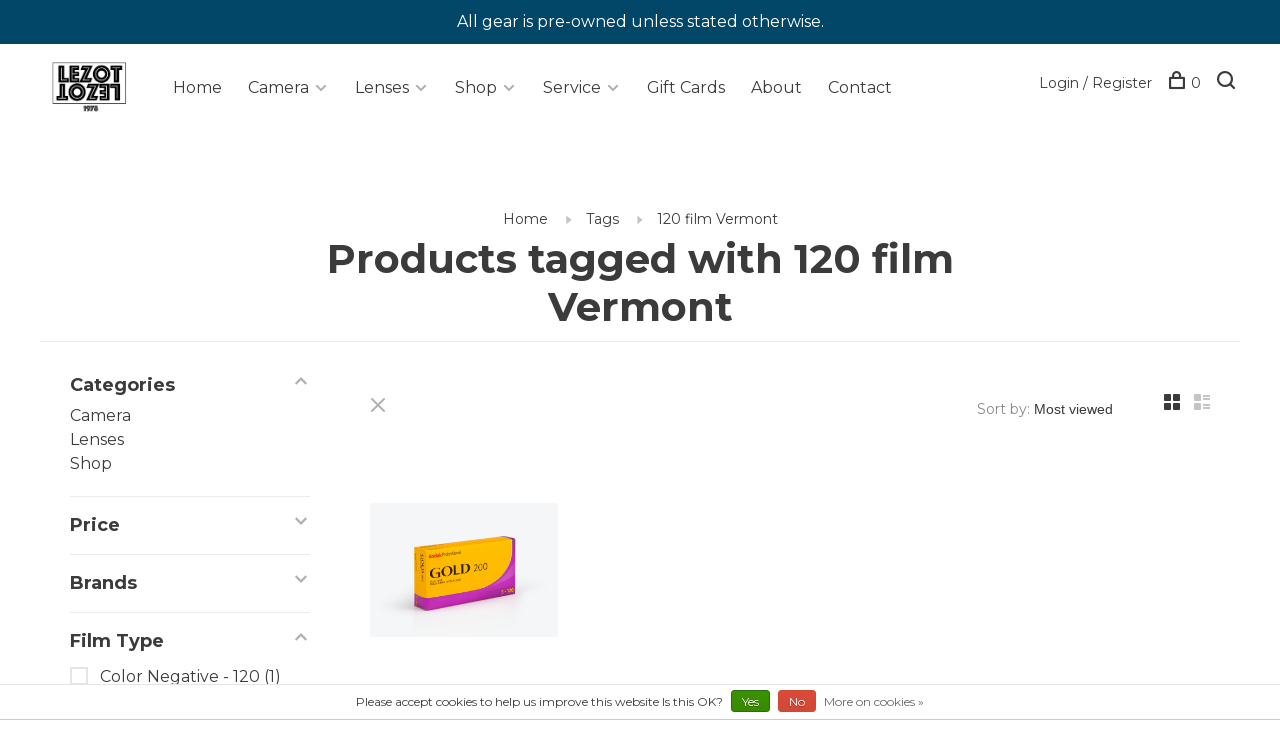

--- FILE ---
content_type: text/html;charset=utf-8
request_url: https://www.lezotcameras.com/tags/120-film-vermont/
body_size: 15656
content:
<!DOCTYPE html>
<html lang="en">
  <head>
    
        
    <meta charset="utf-8"/>
<!-- [START] 'blocks/head.rain' -->
<!--

  (c) 2008-2026 Lightspeed Netherlands B.V.
  http://www.lightspeedhq.com
  Generated: 17-01-2026 @ 14:30:52

-->
<link rel="canonical" href="https://www.lezotcameras.com/tags/120-film-vermont/"/>
<link rel="alternate" href="https://www.lezotcameras.com/index.rss" type="application/rss+xml" title="New products"/>
<link href="https://cdn.shoplightspeed.com/assets/cookielaw.css?2025-02-20" rel="stylesheet" type="text/css"/>
<meta name="robots" content="noodp,noydir"/>
<meta name="google-site-verification" content="slpumZzR5BJrs_anefZRU0hws2eA0CbSbUjMdXCHY_U"/>
<meta property="og:url" content="https://www.lezotcameras.com/tags/120-film-vermont/?source=facebook"/>
<meta property="og:site_name" content="LeZot Camera | Sales and Camera Repair | Camera Buyers | Digital Printing"/>
<meta property="og:title" content="120 film Vermont"/>
<meta property="og:description" content="New and Used Cameras | Fast Shipping | Full Warranty | Trade in your used cameras for new gear or sell for cash | call 802-652-2400 or email info@lezotcameras.c"/>
<!--[if lt IE 9]>
<script src="https://cdn.shoplightspeed.com/assets/html5shiv.js?2025-02-20"></script>
<![endif]-->
<!-- [END] 'blocks/head.rain' -->
        	<meta property="og:image" content="https://cdn.shoplightspeed.com/shops/602339/themes/17174/v/600288/assets/logo.png?20220830133800">
        
        
        
        
    <title>120 film Vermont - LeZot Camera | Sales and Camera Repair | Camera Buyers | Digital Printing</title>
    <meta name="google-site-verification" content="Xhv3Xlzcz47IH5Y4Q0DgSXG2na6q7eMI4ZvZl6XtkjE" />
    <meta name="description" content="New and Used Cameras | Fast Shipping | Full Warranty | Trade in your used cameras for new gear or sell for cash | call 802-652-2400 or email info@lezotcameras.c" />
    <meta name="keywords" content="120, film, Vermont, Used Camera, Camera Sales, Used Lenses, Sigma Lenses, New Cameras, Camera Trading, Burlington Camera, Vermont Camera, Vermont Used Camera, Vermont Camera Repair, Complete Camera,  Vermont, Church Street Camera, Professional Camera" />
    <meta http-equiv="X-UA-Compatible" content="ie=edge">
    <meta name="viewport" content="width=device-width, initial-scale=1.0">
    <meta name="apple-mobile-web-app-capable" content="yes">
    <meta name="apple-mobile-web-app-status-bar-style" content="black">
    <meta name="viewport" content="width=device-width, initial-scale=1, maximum-scale=1, user-scalable=0"/>

    <link rel="shortcut icon" href="https://cdn.shoplightspeed.com/shops/602339/themes/17174/v/600295/assets/favicon.ico?20220830133800" type="image/x-icon" />
    <link href='//fonts.googleapis.com/css?family=Montserrat:400,400i,300,500,600,700,700i,800,900' rel='stylesheet' type='text/css'>
        <!--<link rel="stylesheet" href="https://cdn.shoplightspeed.com/shops/602339/themes/17174/assets/jquery-ui-min.css?20250128200019" type="text/css" />
    <link rel="stylesheet" href="https://cdn.shoplightspeed.com/shops/602339/themes/17174/assets/featherlight-min.css?20250128200019" type="text/css" />
    <link rel="stylesheet" href="https://cdn.shoplightspeed.com/shops/602339/themes/17174/assets/slick-lightbox.css?20250128200019" type="text/css" />
    <link rel="stylesheet" href="https://cdn.shoplightspeed.com/shops/602339/themes/17174/assets/jquery-background-video.css?20250128200019" type="text/css" />
    <link rel="stylesheet" href="https://cdn.shoplightspeed.com/shops/602339/themes/17174/assets/selectric.css?20250128200019" type="text/css" />
    <link rel="stylesheet" href="https://cdn.shoplightspeed.com/shops/602339/themes/17174/assets/reset.css?20250128200019">-->
    <link rel="stylesheet" href="https://cdn.shoplightspeed.com/assets/gui-2-0.css?2025-02-20" />
    <link rel="stylesheet" href="https://cdn.shoplightspeed.com/assets/gui-responsive-2-0.css?2025-02-20" /> 
    <link rel="stylesheet" href="https://cdn.shoplightspeed.com/shops/602339/themes/17174/assets/style.css?20250128200019">
    <link rel="stylesheet" href="https://cdn.shoplightspeed.com/shops/602339/themes/17174/assets/settings.css?20250128200019" />
    <link rel="stylesheet" href="https://cdn.shoplightspeed.com/shops/602339/themes/17174/assets/custom.css?20250128200019" />
    
    <script src="//ajax.googleapis.com/ajax/libs/jquery/3.0.0/jquery.min.js"></script>
    <script>
      	if( !window.jQuery ) document.write('<script src="https://cdn.shoplightspeed.com/shops/602339/themes/17174/assets/jquery-3.0.0.min.js?20250128200019"><\/script>');
    </script>
    <script src="//cdn.jsdelivr.net/npm/js-cookie@2/src/js.cookie.min.js"></script>
    
    <script src="https://cdn.shoplightspeed.com/assets/gui.js?2025-02-20"></script>
    <script src="https://cdn.shoplightspeed.com/assets/gui-responsive-2-0.js?2025-02-20"></script>
    <script src="https://cdn.shoplightspeed.com/shops/602339/themes/17174/assets/scripts-min.js?20250128200019"></script>
    
        
        
    
<!--     SEO MARKUP -->
    <script type="application/ld+json">
{
  "@context": "https://schema.org",
  "@type": "Store",
  "name": "Merchant logo LeZot Camera",
  "image": "https://lh5.googleusercontent.com/-qm-YCMjd3ms/AAAAAAAAAAI/AAAAAAAAAAA/Rcb0xT5gvA8/s44-p-k-no-ns-nd/photo.jpg",
  "@id": "",
  "url": "https://www.lezotcameras.com/",
  "telephone": "+1 802-652-2400",
  "address": {
    "@type": "PostalAddress",
    "streetAddress": "180 Main St",
    "addressLocality": "Burlington",
    "addressRegion": "VT",
    "postalCode": "05401",
    "addressCountry": "US"
  },
  "geo": {
    "@type": "GeoCoordinates",
    "latitude": 44.476159,
    "longitude": -73.211919
  },
  "openingHoursSpecification": {
    "@type": "OpeningHoursSpecification",
    "dayOfWeek": [
      "Tuesday",
      "Wednesday",
      "Thursday",
      "Friday",
      "Saturday"
    ],
    "opens": "12:00",
    "closes": "16:00"
  } 
}
</script>
     
  </head>
  <body class="page-120-film-vermont">
    
        
    <div class="page-content">
      
                                      	      	              	      	      	            
      <script>
      var product_image_size = '660x660x2',
          product_image_thumb = '132x132x2',
          product_in_stock_label = 'In stock',
          product_backorder_label = 'On backorder',
      		product_out_of_stock_label = 'Out of stock',
          product_multiple_variant_label = 'View all product options',
          show_variant_picker = 1,
          display_variants_on_product_card = 1,
          display_variant_picker_on = 'specific',
          show_newsletter_promo_popup = 0,
          newsletter_promo_delay = '10000',
          newsletter_promo_hide_until = '100',
      		currency_format = '$',
          number_format = '0,0.00',
      		shop_url = 'https://www.lezotcameras.com/',
          shop_id = '602339',
        	readmore = 'Read more',
          search_url = "https://www.lezotcameras.com/search/",
          search_empty = 'No products found',
                    view_all_results = 'View all results';
    	</script>
			
      
	<div class="top-bar">All gear is pre-owned unless stated otherwise.</div>

<div class="mobile-nav-overlay"></div>

<header class="site-header site-header-lg has-mobile-logo">
  
    
  <a href="https://www.lezotcameras.com/" class="logo logo-lg ">
          <img src="https://cdn.shoplightspeed.com/shops/602339/themes/17174/v/600288/assets/logo.png?20220830133800" alt="LeZot Camera | Sales and Camera Repair | Camera Buyers | Digital Printing" class="logo-image">
      <img src="https://cdn.shoplightspeed.com/shops/602339/themes/17174/v/600293/assets/logo-white.png?20220830133800" alt="LeZot Camera | Sales and Camera Repair | Camera Buyers | Digital Printing" class="logo-image logo-image-white">
              <img src="https://cdn.shoplightspeed.com/shops/602339/themes/17174/v/600291/assets/logo-mobile.png?20220830133800" alt="LeZot Camera | Sales and Camera Repair | Camera Buyers | Digital Printing" class="logo-image-mobile">
      </a>

  <nav class="main-nav nav-style">
    <ul>
      
                  	<li class="menu-item-category-">
          <a href="https://www.lezotcameras.com/"> Home</a>
     	 </li>
      
      
                      <li class="menu-item-category-10161 has-child">
          <a href="https://www.lezotcameras.com/camera/">Camera</a>
          <button class="mobile-menu-subopen"><span class="nc-icon-mini arrows-3_small-down"></span></button>                    <ul class="sub-cat1">
                          <li class="subsubitem has-child">
                <a class="underline-hover" href="https://www.lezotcameras.com/camera/digital-camera/" title="Digital Camera">Digital Camera</a>
                <button class="mobile-menu-subopen"><span class="nc-icon-mini arrows-3_small-down"></span></button>                                <ul class="sub-cat3">
                                      <li class="subsubitem">
                      <a class="underline-hover" href="https://www.lezotcameras.com/camera/digital-camera/all-digital-point-shoots/" title="All Digital Point &amp; Shoots ">All Digital Point &amp; Shoots </a>
                      
                    </li>
                                      <li class="subsubitem">
                      <a class="underline-hover" href="https://www.lezotcameras.com/camera/digital-camera/all-dslr-cameras/" title="All DSLR Cameras ">All DSLR Cameras </a>
                      
                    </li>
                                      <li class="subsubitem">
                      <a class="underline-hover" href="https://www.lezotcameras.com/camera/digital-camera/all-mirrorless-cameras/" title="All Mirrorless Cameras ">All Mirrorless Cameras </a>
                      
                    </li>
                                      <li class="subsubitem">
                      <a class="underline-hover" href="https://www.lezotcameras.com/camera/digital-camera/canon/" title="Canon">Canon</a>
                      
                    </li>
                                      <li class="subsubitem">
                      <a class="underline-hover" href="https://www.lezotcameras.com/camera/digital-camera/casio/" title="Casio">Casio</a>
                      
                    </li>
                                      <li class="subsubitem">
                      <a class="underline-hover" href="https://www.lezotcameras.com/camera/digital-camera/fuji/" title="Fuji">Fuji</a>
                      
                    </li>
                                      <li class="subsubitem">
                      <a class="underline-hover" href="https://www.lezotcameras.com/camera/digital-camera/ge/" title="GE">GE</a>
                      
                    </li>
                                      <li class="subsubitem">
                      <a class="underline-hover" href="https://www.lezotcameras.com/camera/digital-camera/intova/" title="Intova">Intova</a>
                      
                    </li>
                                      <li class="subsubitem">
                      <a class="underline-hover" href="https://www.lezotcameras.com/camera/digital-camera/kodak/" title="Kodak">Kodak</a>
                      
                    </li>
                                      <li class="subsubitem">
                      <a class="underline-hover" href="https://www.lezotcameras.com/camera/digital-camera/leica/" title="Leica">Leica</a>
                      
                    </li>
                                      <li class="subsubitem">
                      <a class="underline-hover" href="https://www.lezotcameras.com/camera/digital-camera/nikon/" title="Nikon">Nikon</a>
                      
                    </li>
                                      <li class="subsubitem">
                      <a class="underline-hover" href="https://www.lezotcameras.com/camera/digital-camera/olympus/" title="Olympus">Olympus</a>
                      
                    </li>
                                      <li class="subsubitem">
                      <a class="underline-hover" href="https://www.lezotcameras.com/camera/digital-camera/panasonic/" title="Panasonic">Panasonic</a>
                      
                    </li>
                                      <li class="subsubitem">
                      <a class="underline-hover" href="https://www.lezotcameras.com/camera/digital-camera/pentax/" title="Pentax">Pentax</a>
                      
                    </li>
                                      <li class="subsubitem">
                      <a class="underline-hover" href="https://www.lezotcameras.com/camera/digital-camera/sigma-sa/" title="Sigma SA">Sigma SA</a>
                      
                    </li>
                                      <li class="subsubitem">
                      <a class="underline-hover" href="https://www.lezotcameras.com/camera/digital-camera/sony/" title="Sony">Sony</a>
                      
                    </li>
                                  </ul>
                              </li>
                          <li class="subsubitem has-child">
                <a class="underline-hover" href="https://www.lezotcameras.com/camera/film-camera/" title="Film Camera">Film Camera</a>
                <button class="mobile-menu-subopen"><span class="nc-icon-mini arrows-3_small-down"></span></button>                                <ul class="sub-cat3">
                                      <li class="subsubitem">
                      <a class="underline-hover" href="https://www.lezotcameras.com/camera/film-camera/canon/" title="Canon">Canon</a>
                      
                    </li>
                                      <li class="subsubitem">
                      <a class="underline-hover" href="https://www.lezotcameras.com/camera/film-camera/chinon/" title="Chinon">Chinon</a>
                      
                    </li>
                                      <li class="subsubitem">
                      <a class="underline-hover" href="https://www.lezotcameras.com/camera/film-camera/collectable/" title="Collectable">Collectable</a>
                      
                    </li>
                                      <li class="subsubitem">
                      <a class="underline-hover" href="https://www.lezotcameras.com/camera/film-camera/contax/" title="Contax">Contax</a>
                      
                    </li>
                                      <li class="subsubitem">
                      <a class="underline-hover" href="https://www.lezotcameras.com/camera/film-camera/fuji/" title="Fuji">Fuji</a>
                      
                    </li>
                                      <li class="subsubitem">
                      <a class="underline-hover" href="https://www.lezotcameras.com/camera/film-camera/kodak/" title="Kodak">Kodak</a>
                      
                    </li>
                                      <li class="subsubitem">
                      <a class="underline-hover" href="https://www.lezotcameras.com/camera/film-camera/konica/" title="Konica">Konica</a>
                      
                    </li>
                                      <li class="subsubitem">
                      <a class="underline-hover" href="https://www.lezotcameras.com/camera/film-camera/leica/" title="Leica">Leica</a>
                      
                    </li>
                                      <li class="subsubitem">
                      <a class="underline-hover" href="https://www.lezotcameras.com/camera/film-camera/minolta/" title="Minolta">Minolta</a>
                      
                    </li>
                                      <li class="subsubitem">
                      <a class="underline-hover" href="https://www.lezotcameras.com/camera/film-camera/minox/" title="Minox">Minox</a>
                      
                    </li>
                                      <li class="subsubitem">
                      <a class="underline-hover" href="https://www.lezotcameras.com/camera/film-camera/nikon/" title="Nikon">Nikon</a>
                      
                    </li>
                                      <li class="subsubitem">
                      <a class="underline-hover" href="https://www.lezotcameras.com/camera/film-camera/olympus/" title="Olympus">Olympus</a>
                      
                    </li>
                                      <li class="subsubitem">
                      <a class="underline-hover" href="https://www.lezotcameras.com/camera/film-camera/pentax/" title="Pentax">Pentax</a>
                      
                    </li>
                                      <li class="subsubitem">
                      <a class="underline-hover" href="https://www.lezotcameras.com/camera/film-camera/petri/" title="Petri">Petri</a>
                      
                    </li>
                                      <li class="subsubitem">
                      <a class="underline-hover" href="https://www.lezotcameras.com/camera/film-camera/polaroid-instax-instant-film/" title="Polaroid / Instax / Instant Film">Polaroid / Instax / Instant Film</a>
                      
                    </li>
                                      <li class="subsubitem">
                      <a class="underline-hover" href="https://www.lezotcameras.com/camera/film-camera/praktina/" title="Praktina">Praktina</a>
                      
                    </li>
                                      <li class="subsubitem">
                      <a class="underline-hover" href="https://www.lezotcameras.com/camera/film-camera/ricoh/" title="Ricoh">Ricoh</a>
                      
                    </li>
                                      <li class="subsubitem">
                      <a class="underline-hover" href="https://www.lezotcameras.com/camera/film-camera/rollei/" title="Rollei">Rollei</a>
                      
                    </li>
                                      <li class="subsubitem">
                      <a class="underline-hover" href="https://www.lezotcameras.com/camera/film-camera/samsung/" title="Samsung">Samsung</a>
                      
                    </li>
                                      <li class="subsubitem">
                      <a class="underline-hover" href="https://www.lezotcameras.com/camera/film-camera/sigma-sa/" title="Sigma SA">Sigma SA</a>
                      
                    </li>
                                      <li class="subsubitem">
                      <a class="underline-hover" href="https://www.lezotcameras.com/camera/film-camera/vivitar/" title="Vivitar">Vivitar</a>
                      
                    </li>
                                      <li class="subsubitem">
                      <a class="underline-hover" href="https://www.lezotcameras.com/camera/film-camera/voigtlander/" title="Voigtlander">Voigtlander</a>
                      
                    </li>
                                      <li class="subsubitem">
                      <a class="underline-hover" href="https://www.lezotcameras.com/camera/film-camera/yashica/" title="Yashica">Yashica</a>
                      
                    </li>
                                      <li class="subsubitem">
                      <a class="underline-hover" href="https://www.lezotcameras.com/camera/film-camera/all-film-point-shoots/" title="All Film Point &amp; Shoots ">All Film Point &amp; Shoots </a>
                      
                    </li>
                                      <li class="subsubitem">
                      <a class="underline-hover" href="https://www.lezotcameras.com/camera/film-camera/all-35mm-film-cameras/" title="All 35mm Film Cameras ">All 35mm Film Cameras </a>
                      
                    </li>
                                  </ul>
                              </li>
                          <li class="subsubitem has-child">
                <a class="underline-hover" href="https://www.lezotcameras.com/camera/medium-and-large-format-film-cameras/" title="Medium and Large Format Film Cameras">Medium and Large Format Film Cameras</a>
                <button class="mobile-menu-subopen"><span class="nc-icon-mini arrows-3_small-down"></span></button>                                <ul class="sub-cat3">
                                      <li class="subsubitem">
                      <a class="underline-hover" href="https://www.lezotcameras.com/camera/medium-and-large-format-film-cameras/hasselblad/" title="Hasselblad">Hasselblad</a>
                      
                    </li>
                                      <li class="subsubitem">
                      <a class="underline-hover" href="https://www.lezotcameras.com/camera/medium-and-large-format-film-cameras/large-format/" title="Large Format">Large Format</a>
                      
                    </li>
                                      <li class="subsubitem">
                      <a class="underline-hover" href="https://www.lezotcameras.com/camera/medium-and-large-format-film-cameras/medium-format-rangefinder/" title="Medium Format Rangefinder">Medium Format Rangefinder</a>
                      
                    </li>
                                      <li class="subsubitem">
                      <a class="underline-hover" href="https://www.lezotcameras.com/camera/medium-and-large-format-film-cameras/medium-format-slr/" title="Medium Format SLR">Medium Format SLR</a>
                      
                    </li>
                                      <li class="subsubitem">
                      <a class="underline-hover" href="https://www.lezotcameras.com/camera/medium-and-large-format-film-cameras/pentax-medium-format/" title="Pentax Medium Format">Pentax Medium Format</a>
                      
                    </li>
                                      <li class="subsubitem">
                      <a class="underline-hover" href="https://www.lezotcameras.com/camera/medium-and-large-format-film-cameras/tlr/" title="TLR">TLR</a>
                      
                    </li>
                                  </ul>
                              </li>
                          <li class="subsubitem">
                <a class="underline-hover" href="https://www.lezotcameras.com/camera/video-cinema-movie/" title="Video | Cinema | Movie">Video | Cinema | Movie</a>
                                              </li>
                        
            
       
        
          </ul>
                                    </li>
                <li class="menu-item-category-47694 has-child">
          <a href="https://www.lezotcameras.com/lenses/">Lenses</a>
          <button class="mobile-menu-subopen"><span class="nc-icon-mini arrows-3_small-down"></span></button>                    <ul class="sub-cat1">
                          <li class="subsubitem">
                <a class="underline-hover" href="https://www.lezotcameras.com/lenses/adapters/" title="Adapters">Adapters</a>
                                              </li>
                          <li class="subsubitem has-child">
                <a class="underline-hover" href="https://www.lezotcameras.com/lenses/canon/" title="Canon">Canon</a>
                <button class="mobile-menu-subopen"><span class="nc-icon-mini arrows-3_small-down"></span></button>                                <ul class="sub-cat3">
                                      <li class="subsubitem">
                      <a class="underline-hover" href="https://www.lezotcameras.com/lenses/canon/canon-auto-focus/" title="Canon Auto Focus">Canon Auto Focus</a>
                      
                    </li>
                                      <li class="subsubitem">
                      <a class="underline-hover" href="https://www.lezotcameras.com/lenses/canon/canon-fd-manual-focus/" title="Canon FD Manual Focus">Canon FD Manual Focus</a>
                      
                    </li>
                                      <li class="subsubitem">
                      <a class="underline-hover" href="https://www.lezotcameras.com/lenses/canon/canon-ef-s/" title="Canon EF-S">Canon EF-S</a>
                      
                    </li>
                                      <li class="subsubitem">
                      <a class="underline-hover" href="https://www.lezotcameras.com/lenses/canon/canon-fl-manual-mount/" title="Canon FL manual mount">Canon FL manual mount</a>
                      
                    </li>
                                  </ul>
                              </li>
                          <li class="subsubitem has-child">
                <a class="underline-hover" href="https://www.lezotcameras.com/lenses/fuji/" title="Fuji">Fuji</a>
                <button class="mobile-menu-subopen"><span class="nc-icon-mini arrows-3_small-down"></span></button>                                <ul class="sub-cat3">
                                      <li class="subsubitem">
                      <a class="underline-hover" href="https://www.lezotcameras.com/lenses/fuji/fujica-bayonet-lens/" title="Fujica Bayonet Lens">Fujica Bayonet Lens</a>
                      
                    </li>
                                  </ul>
                              </li>
                          <li class="subsubitem">
                <a class="underline-hover" href="https://www.lezotcameras.com/lenses/konica-ar-mount/" title="Konica AR Mount">Konica AR Mount</a>
                                              </li>
                          <li class="subsubitem">
                <a class="underline-hover" href="https://www.lezotcameras.com/lenses/large-format/" title="Large Format">Large Format</a>
                                              </li>
                          <li class="subsubitem has-child">
                <a class="underline-hover" href="https://www.lezotcameras.com/lenses/leica/" title="Leica">Leica</a>
                <button class="mobile-menu-subopen"><span class="nc-icon-mini arrows-3_small-down"></span></button>                                <ul class="sub-cat3">
                                      <li class="subsubitem">
                      <a class="underline-hover" href="https://www.lezotcameras.com/lenses/leica/leica-m-mount/" title="Leica M Mount">Leica M Mount</a>
                      
                    </li>
                                      <li class="subsubitem">
                      <a class="underline-hover" href="https://www.lezotcameras.com/lenses/leica/leicaflex/" title="Leicaflex">Leicaflex</a>
                      
                    </li>
                                      <li class="subsubitem">
                      <a class="underline-hover" href="https://www.lezotcameras.com/lenses/leica/leica-screw-mount/" title="Leica Screw Mount">Leica Screw Mount</a>
                      
                    </li>
                                  </ul>
                              </li>
                          <li class="subsubitem has-child">
                <a class="underline-hover" href="https://www.lezotcameras.com/lenses/mamiya/" title="Mamiya">Mamiya</a>
                <button class="mobile-menu-subopen"><span class="nc-icon-mini arrows-3_small-down"></span></button>                                <ul class="sub-cat3">
                                      <li class="subsubitem">
                      <a class="underline-hover" href="https://www.lezotcameras.com/lenses/mamiya/mamiya-medium-format/" title="Mamiya Medium format">Mamiya Medium format</a>
                      
                    </li>
                                      <li class="subsubitem">
                      <a class="underline-hover" href="https://www.lezotcameras.com/lenses/mamiya/mamiya-35mm/" title="Mamiya 35mm">Mamiya 35mm</a>
                      
                    </li>
                                  </ul>
                              </li>
                          <li class="subsubitem">
                <a class="underline-hover" href="https://www.lezotcameras.com/lenses/micro-4-3/" title="Micro 4/3">Micro 4/3</a>
                                              </li>
                          <li class="subsubitem has-child">
                <a class="underline-hover" href="https://www.lezotcameras.com/lenses/minolta/" title="Minolta">Minolta</a>
                <button class="mobile-menu-subopen"><span class="nc-icon-mini arrows-3_small-down"></span></button>                                <ul class="sub-cat3">
                                      <li class="subsubitem">
                      <a class="underline-hover" href="https://www.lezotcameras.com/lenses/minolta/minolta-md/" title="Minolta MD">Minolta MD</a>
                      
                    </li>
                                      <li class="subsubitem">
                      <a class="underline-hover" href="https://www.lezotcameras.com/lenses/minolta/minolta-auto-focus/" title="Minolta Auto Focus">Minolta Auto Focus</a>
                      
                    </li>
                                  </ul>
                              </li>
                          <li class="subsubitem has-child">
                <a class="underline-hover" href="https://www.lezotcameras.com/lenses/nikon/" title="Nikon">Nikon</a>
                <button class="mobile-menu-subopen"><span class="nc-icon-mini arrows-3_small-down"></span></button>                                <ul class="sub-cat3">
                                      <li class="subsubitem">
                      <a class="underline-hover" href="https://www.lezotcameras.com/lenses/nikon/nikon-ai-s-mount/" title="Nikon AI-S mount">Nikon AI-S mount</a>
                      
                    </li>
                                      <li class="subsubitem">
                      <a class="underline-hover" href="https://www.lezotcameras.com/lenses/nikon/nikon-dx/" title="Nikon DX">Nikon DX</a>
                      
                    </li>
                                      <li class="subsubitem">
                      <a class="underline-hover" href="https://www.lezotcameras.com/lenses/nikon/nikon-one-mount/" title="Nikon One Mount">Nikon One Mount</a>
                      
                    </li>
                                      <li class="subsubitem">
                      <a class="underline-hover" href="https://www.lezotcameras.com/lenses/nikon/nikon-auto-indexed/" title="Nikon Auto Indexed">Nikon Auto Indexed</a>
                      
                    </li>
                                      <li class="subsubitem">
                      <a class="underline-hover" href="https://www.lezotcameras.com/lenses/nikon/nikon-f-non-ai-mount-manual-focus-lenses-mounts-on/" title="Nikon F non-AI mount | Manual Focus Lenses Mounts on All Nikon SLR bodies">Nikon F non-AI mount | Manual Focus Lenses Mounts on All Nikon SLR bodies</a>
                      
                    </li>
                                      <li class="subsubitem">
                      <a class="underline-hover" href="https://www.lezotcameras.com/lenses/nikon/nikon-auto-focus/" title="Nikon Auto Focus">Nikon Auto Focus</a>
                      
                    </li>
                                  </ul>
                              </li>
                          <li class="subsubitem has-child">
                <a class="underline-hover" href="https://www.lezotcameras.com/lenses/olympus/" title="Olympus">Olympus</a>
                <button class="mobile-menu-subopen"><span class="nc-icon-mini arrows-3_small-down"></span></button>                                <ul class="sub-cat3">
                                      <li class="subsubitem">
                      <a class="underline-hover" href="https://www.lezotcameras.com/lenses/olympus/olympus-auto-focus/" title="Olympus Auto Focus">Olympus Auto Focus</a>
                      
                    </li>
                                      <li class="subsubitem">
                      <a class="underline-hover" href="https://www.lezotcameras.com/lenses/olympus/olympus-manual-focus/" title="Olympus Manual Focus">Olympus Manual Focus</a>
                      
                    </li>
                                  </ul>
                              </li>
                          <li class="subsubitem has-child">
                <a class="underline-hover" href="https://www.lezotcameras.com/lenses/pentax/" title="Pentax">Pentax</a>
                <button class="mobile-menu-subopen"><span class="nc-icon-mini arrows-3_small-down"></span></button>                                <ul class="sub-cat3">
                                      <li class="subsubitem">
                      <a class="underline-hover" href="https://www.lezotcameras.com/lenses/pentax/pentax-k-mount-manual-lens/" title="Pentax K/Mount Manual Lens">Pentax K/Mount Manual Lens</a>
                      
                    </li>
                                      <li class="subsubitem">
                      <a class="underline-hover" href="https://www.lezotcameras.com/lenses/pentax/pentax-auto-focus/" title="Pentax Auto Focus">Pentax Auto Focus</a>
                      
                    </li>
                                      <li class="subsubitem">
                      <a class="underline-hover" href="https://www.lezotcameras.com/lenses/pentax/pentax-thread-screw-mount/" title="Pentax Thread/Screw Mount">Pentax Thread/Screw Mount</a>
                      
                    </li>
                                  </ul>
                              </li>
                          <li class="subsubitem">
                <a class="underline-hover" href="https://www.lezotcameras.com/lenses/sigma-auto-focus/" title="Sigma Auto Focus">Sigma Auto Focus</a>
                                              </li>
                          <li class="subsubitem has-child">
                <a class="underline-hover" href="https://www.lezotcameras.com/lenses/sony/" title="Sony">Sony</a>
                <button class="mobile-menu-subopen"><span class="nc-icon-mini arrows-3_small-down"></span></button>                                <ul class="sub-cat3">
                                      <li class="subsubitem">
                      <a class="underline-hover" href="https://www.lezotcameras.com/lenses/sony/sony-e-mount/" title="Sony E Mount">Sony E Mount</a>
                      
                    </li>
                                      <li class="subsubitem">
                      <a class="underline-hover" href="https://www.lezotcameras.com/lenses/sony/sony-alpha-mount/" title="Sony Alpha Mount">Sony Alpha Mount</a>
                      
                    </li>
                                  </ul>
                              </li>
                          <li class="subsubitem">
                <a class="underline-hover" href="https://www.lezotcameras.com/lenses/t-mount-lens/" title="T mount Lens">T mount Lens</a>
                                              </li>
                          <li class="subsubitem">
                <a class="underline-hover" href="https://www.lezotcameras.com/lenses/tamron-adaptall/" title="Tamron Adaptall">Tamron Adaptall</a>
                                              </li>
                          <li class="subsubitem">
                <a class="underline-hover" href="https://www.lezotcameras.com/lenses/view-camera-lens/" title="View Camera Lens">View Camera Lens</a>
                                              </li>
                          <li class="subsubitem has-child">
                <a class="underline-hover" href="https://www.lezotcameras.com/lenses/yashica-contax/" title="Yashica | Contax">Yashica | Contax</a>
                <button class="mobile-menu-subopen"><span class="nc-icon-mini arrows-3_small-down"></span></button>                                <ul class="sub-cat3">
                                      <li class="subsubitem">
                      <a class="underline-hover" href="https://www.lezotcameras.com/lenses/yashica-contax/yashica-contax-mount/" title="Yashica/Contax Mount">Yashica/Contax Mount</a>
                      
                    </li>
                                      <li class="subsubitem">
                      <a class="underline-hover" href="https://www.lezotcameras.com/lenses/yashica-contax/contax-rf-mount/" title="Contax RF Mount">Contax RF Mount</a>
                      
                    </li>
                                  </ul>
                              </li>
                        
            
       
        
          </ul>
                                    </li>
                <li class="menu-item-category-3856678 has-child">
          <a href="https://www.lezotcameras.com/shop/">Shop</a>
          <button class="mobile-menu-subopen"><span class="nc-icon-mini arrows-3_small-down"></span></button>                    <ul class="sub-cat1">
                          <li class="subsubitem">
                <a class="underline-hover" href="https://www.lezotcameras.com/shop/film-processing/" title="Film Processing">Film Processing</a>
                                              </li>
                          <li class="subsubitem">
                <a class="underline-hover" href="https://www.lezotcameras.com/shop/repair/" title="Repair">Repair</a>
                                              </li>
                          <li class="subsubitem has-child">
                <a class="underline-hover" href="https://www.lezotcameras.com/shop/accessories/" title="Accessories">Accessories</a>
                <button class="mobile-menu-subopen"><span class="nc-icon-mini arrows-3_small-down"></span></button>                                <ul class="sub-cat3">
                                      <li class="subsubitem">
                      <a class="underline-hover" href="https://www.lezotcameras.com/shop/accessories/cables-and-cords/" title="Cables and Cords">Cables and Cords</a>
                      
                    </li>
                                      <li class="subsubitem">
                      <a class="underline-hover" href="https://www.lezotcameras.com/shop/accessories/straps/" title="Straps">Straps</a>
                      
                    </li>
                                      <li class="subsubitem">
                      <a class="underline-hover" href="https://www.lezotcameras.com/shop/accessories/memory-cards/" title="Memory Cards">Memory Cards</a>
                      
                    </li>
                                      <li class="subsubitem">
                      <a class="underline-hover" href="https://www.lezotcameras.com/shop/accessories/lens-filters/" title="Lens Filters">Lens Filters</a>
                      
                    </li>
                                      <li class="subsubitem">
                      <a class="underline-hover" href="https://www.lezotcameras.com/shop/accessories/camera-bags-and-cases/" title="Camera Bags and Cases">Camera Bags and Cases</a>
                      
                    </li>
                                      <li class="subsubitem">
                      <a class="underline-hover" href="https://www.lezotcameras.com/shop/accessories/front-rear-body/" title="FRONT/REAR/BODY">FRONT/REAR/BODY</a>
                      
                    </li>
                                      <li class="subsubitem">
                      <a class="underline-hover" href="https://www.lezotcameras.com/shop/accessories/batteries/" title="BATTERIES">BATTERIES</a>
                      
                    </li>
                                      <li class="subsubitem">
                      <a class="underline-hover" href="https://www.lezotcameras.com/shop/accessories/nikon-dedicated/" title="Nikon Dedicated">Nikon Dedicated</a>
                      
                    </li>
                                      <li class="subsubitem">
                      <a class="underline-hover" href="https://www.lezotcameras.com/shop/accessories/leica-dedicated/" title="Leica Dedicated">Leica Dedicated</a>
                      
                    </li>
                                      <li class="subsubitem">
                      <a class="underline-hover" href="https://www.lezotcameras.com/shop/accessories/canon-dedicated/" title="Canon Dedicated">Canon Dedicated</a>
                      
                    </li>
                                      <li class="subsubitem">
                      <a class="underline-hover" href="https://www.lezotcameras.com/shop/accessories/pentax-dedicated/" title="Pentax Dedicated">Pentax Dedicated</a>
                      
                    </li>
                                      <li class="subsubitem">
                      <a class="underline-hover" href="https://www.lezotcameras.com/shop/accessories/minolta-dedicated/" title="Minolta Dedicated">Minolta Dedicated</a>
                      
                    </li>
                                      <li class="subsubitem">
                      <a class="underline-hover" href="https://www.lezotcameras.com/shop/accessories/rollei-dedicated/" title="Rollei Dedicated">Rollei Dedicated</a>
                      
                    </li>
                                      <li class="subsubitem">
                      <a class="underline-hover" href="https://www.lezotcameras.com/shop/accessories/olympus-dedicated/" title="Olympus Dedicated">Olympus Dedicated</a>
                      
                    </li>
                                      <li class="subsubitem">
                      <a class="underline-hover" href="https://www.lezotcameras.com/shop/accessories/mamiya-dedicated/" title="Mamiya Dedicated">Mamiya Dedicated</a>
                      
                    </li>
                                      <li class="subsubitem">
                      <a class="underline-hover" href="https://www.lezotcameras.com/shop/accessories/hasselblad-dedicated/" title="Hasselblad Dedicated">Hasselblad Dedicated</a>
                      
                    </li>
                                      <li class="subsubitem">
                      <a class="underline-hover" href="https://www.lezotcameras.com/shop/accessories/konica-dedicated/" title="Konica Dedicated">Konica Dedicated</a>
                      
                    </li>
                                      <li class="subsubitem">
                      <a class="underline-hover" href="https://www.lezotcameras.com/shop/accessories/fujifilm-dedicated/" title="Fujifilm Dedicated">Fujifilm Dedicated</a>
                      
                    </li>
                                      <li class="subsubitem">
                      <a class="underline-hover" href="https://www.lezotcameras.com/shop/accessories/bronica-dedicated/" title="Bronica Dedicated">Bronica Dedicated</a>
                      
                    </li>
                                      <li class="subsubitem">
                      <a class="underline-hover" href="https://www.lezotcameras.com/shop/accessories/non-dedicated-flash/" title="Non Dedicated Flash">Non Dedicated Flash</a>
                      
                    </li>
                                      <li class="subsubitem">
                      <a class="underline-hover" href="https://www.lezotcameras.com/shop/accessories/kodak-dedicated/" title="Kodak Dedicated">Kodak Dedicated</a>
                      
                    </li>
                                      <li class="subsubitem">
                      <a class="underline-hover" href="https://www.lezotcameras.com/shop/accessories/polaroid-dedicated/" title="Polaroid Dedicated">Polaroid Dedicated</a>
                      
                    </li>
                                      <li class="subsubitem">
                      <a class="underline-hover" href="https://www.lezotcameras.com/shop/accessories/sony-dedicated/" title="Sony Dedicated">Sony Dedicated</a>
                      
                    </li>
                                      <li class="subsubitem">
                      <a class="underline-hover" href="https://www.lezotcameras.com/shop/accessories/fujifilm-dedicated-535780/" title="Fujifilm Dedicated">Fujifilm Dedicated</a>
                      
                    </li>
                                  </ul>
                              </li>
                          <li class="subsubitem has-child">
                <a class="underline-hover" href="https://www.lezotcameras.com/shop/film/" title="Film">Film</a>
                <button class="mobile-menu-subopen"><span class="nc-icon-mini arrows-3_small-down"></span></button>                                <ul class="sub-cat3">
                                      <li class="subsubitem">
                      <a class="underline-hover" href="https://www.lezotcameras.com/shop/film/35mm-film/" title="35mm Film">35mm Film</a>
                      
                    </li>
                                      <li class="subsubitem">
                      <a class="underline-hover" href="https://www.lezotcameras.com/shop/film/medium-and-large-format-film/" title="Medium and Large Format Film">Medium and Large Format Film</a>
                      
                    </li>
                                      <li class="subsubitem">
                      <a class="underline-hover" href="https://www.lezotcameras.com/shop/film/instant-film/" title="Instant Film">Instant Film</a>
                      
                    </li>
                                      <li class="subsubitem">
                      <a class="underline-hover" href="https://www.lezotcameras.com/shop/film/movie-films/" title="Movie Films">Movie Films</a>
                      
                    </li>
                                      <li class="subsubitem">
                      <a class="underline-hover" href="https://www.lezotcameras.com/shop/film/110-film/" title="110 Film">110 Film</a>
                      
                    </li>
                                  </ul>
                              </li>
                          <li class="subsubitem has-child">
                <a class="underline-hover" href="https://www.lezotcameras.com/shop/tripod-and-stands/" title="Tripod and Stands">Tripod and Stands</a>
                <button class="mobile-menu-subopen"><span class="nc-icon-mini arrows-3_small-down"></span></button>                                <ul class="sub-cat3">
                                      <li class="subsubitem">
                      <a class="underline-hover" href="https://www.lezotcameras.com/shop/tripod-and-stands/tripod-tripod-heads-qr-plates/" title="Tripod | Tripod Heads | QR Plates">Tripod | Tripod Heads | QR Plates</a>
                      
                    </li>
                                      <li class="subsubitem">
                      <a class="underline-hover" href="https://www.lezotcameras.com/shop/tripod-and-stands/iphone/" title="iPhone">iPhone</a>
                      
                    </li>
                                  </ul>
                              </li>
                          <li class="subsubitem has-child">
                <a class="underline-hover" href="https://www.lezotcameras.com/shop/studio-and-lighting/" title="Studio and Lighting">Studio and Lighting</a>
                <button class="mobile-menu-subopen"><span class="nc-icon-mini arrows-3_small-down"></span></button>                                <ul class="sub-cat3">
                                      <li class="subsubitem">
                      <a class="underline-hover" href="https://www.lezotcameras.com/shop/studio-and-lighting/light-bulbs/" title="Light Bulbs">Light Bulbs</a>
                      
                    </li>
                                      <li class="subsubitem">
                      <a class="underline-hover" href="https://www.lezotcameras.com/shop/studio-and-lighting/light-meter/" title="Light Meter">Light Meter</a>
                      
                    </li>
                                      <li class="subsubitem">
                      <a class="underline-hover" href="https://www.lezotcameras.com/shop/studio-and-lighting/light-stands/" title="Light Stands">Light Stands</a>
                      
                    </li>
                                      <li class="subsubitem">
                      <a class="underline-hover" href="https://www.lezotcameras.com/shop/studio-and-lighting/mono-lights-and-strobes/" title="Mono-Lights and Strobes">Mono-Lights and Strobes</a>
                      
                    </li>
                                      <li class="subsubitem">
                      <a class="underline-hover" href="https://www.lezotcameras.com/shop/studio-and-lighting/on-camera-flash/" title="On Camera Flash">On Camera Flash</a>
                      
                    </li>
                                  </ul>
                              </li>
                          <li class="subsubitem has-child">
                <a class="underline-hover" href="https://www.lezotcameras.com/shop/ink-jet/" title="Ink Jet">Ink Jet</a>
                <button class="mobile-menu-subopen"><span class="nc-icon-mini arrows-3_small-down"></span></button>                                <ul class="sub-cat3">
                                      <li class="subsubitem">
                      <a class="underline-hover" href="https://www.lezotcameras.com/shop/ink-jet/printer-accessories/" title="Printer Accessories ">Printer Accessories </a>
                      
                    </li>
                                      <li class="subsubitem">
                      <a class="underline-hover" href="https://www.lezotcameras.com/shop/ink-jet/ink-jet-printing-and-scanning-supplies/" title="Ink Jet Printing and Scanning Supplies">Ink Jet Printing and Scanning Supplies</a>
                      
                    </li>
                                      <li class="subsubitem">
                      <a class="underline-hover" href="https://www.lezotcameras.com/shop/ink-jet/ink-jet-inks/" title="Ink Jet Inks">Ink Jet Inks</a>
                      
                    </li>
                                      <li class="subsubitem">
                      <a class="underline-hover" href="https://www.lezotcameras.com/shop/ink-jet/ink-jet-papers/" title="Ink Jet Papers">Ink Jet Papers</a>
                      
                    </li>
                                  </ul>
                              </li>
                          <li class="subsubitem has-child">
                <a class="underline-hover" href="https://www.lezotcameras.com/shop/darkroom/" title="Darkroom">Darkroom</a>
                <button class="mobile-menu-subopen"><span class="nc-icon-mini arrows-3_small-down"></span></button>                                <ul class="sub-cat3">
                                      <li class="subsubitem">
                      <a class="underline-hover" href="https://www.lezotcameras.com/shop/darkroom/chemistry/" title="Chemistry">Chemistry</a>
                      
                    </li>
                                      <li class="subsubitem">
                      <a class="underline-hover" href="https://www.lezotcameras.com/shop/darkroom/hardware/" title="Hardware">Hardware</a>
                      
                    </li>
                                      <li class="subsubitem">
                      <a class="underline-hover" href="https://www.lezotcameras.com/shop/darkroom/archival/" title="Archival">Archival</a>
                      
                    </li>
                                      <li class="subsubitem">
                      <a class="underline-hover" href="https://www.lezotcameras.com/shop/darkroom/paper/" title="Paper">Paper</a>
                      
                    </li>
                                  </ul>
                              </li>
                          <li class="subsubitem has-child">
                <a class="underline-hover" href="https://www.lezotcameras.com/shop/storage-and-frames/" title="Storage and Frames">Storage and Frames</a>
                <button class="mobile-menu-subopen"><span class="nc-icon-mini arrows-3_small-down"></span></button>                                <ul class="sub-cat3">
                                      <li class="subsubitem">
                      <a class="underline-hover" href="https://www.lezotcameras.com/shop/storage-and-frames/frames/" title="Frames">Frames</a>
                      
                    </li>
                                  </ul>
                              </li>
                          <li class="subsubitem">
                <a class="underline-hover" href="https://www.lezotcameras.com/shop/extended-warranty/" title="Extended Warranty">Extended Warranty</a>
                                              </li>
                          <li class="subsubitem">
                <a class="underline-hover" href="https://www.lezotcameras.com/shop/binoculars/" title="Binoculars">Binoculars</a>
                                              </li>
                          <li class="subsubitem">
                <a class="underline-hover" href="https://www.lezotcameras.com/shop/video/" title="Video">Video</a>
                                              </li>
                        
            
       
        
          </ul>
                                    </li>
                      
     
 <li class=" has-child">
   	<a href="https://www.lezotcameras.com/service/services/">Service</a>
    <button class="mobile-menu-subopen"><span class="nc-icon-mini arrows-3_small-down"></span></button>                    
				<ul class="services-menu">      
        		            	<li class="subsubitem">
              	<a class="underline-hover" target="_blank" href="https://cdn.shoplightspeed.com/shops/602339/files/54116613/updated-filmprocessingfaq01.pdf" title="Film Processing Information"> Film Processing Information</a>
              </li>
                        	<li class="subsubitem">
              	<a class="underline-hover" target="_blank" href="https://cdn.shoplightspeed.com/shops/602339/files/60505457/lezotrepairfaq-01.pdf" title="Camera Repair Information"> Camera Repair Information</a>
              </li>
                        	<li class="subsubitem">
              	<a class="underline-hover" target="_blank" href="https://www.lezotcameras.com/service/in-house-printing/" title="Digital Printing"> Digital Printing</a>
              </li>
                        	<li class="subsubitem">
              	<a class="underline-hover" target="_blank" href="https://www.lezotcameras.com/service/equipment-rentals/" title="Rentals"> Rentals</a>
              </li>
                    </ul>
</li>      
                        
      	        <li class="">
          <a href="https://www.lezotcameras.com/giftcard/" title="Gift Cards">
            Gift Cards
          </a>
        </li>
                <li class="">
          <a href="https://www.lezotcameras.com/service/about/" title="About ">
            About 
          </a>
        </li>
                <li class="">
          <a href="https://www.lezotcameras.com/service/" title="Contact ">
            Contact 
          </a>
        </li>
              
                                                      
      
      <li class="menu-item-mobile-only m-t-30">
                <a href="#" title="Account" data-featherlight="#loginModal">Login / Register</a>
              </li>
      
            
                              
      
    </ul>
  </nav>

  <nav class="secondary-nav nav-style">
    <div class="search-header secondary-style">
      <form action="https://www.lezotcameras.com/search/" method="get" id="searchForm" class="ajax-enabled">
        <input type="text" name="q" autocomplete="off" value="" placeholder="Search for product">
        <a href="#" class="search-close">Close</a>
        <div class="search-results"></div>
      </form>
    </div>
    
    <ul>
      <li class="menu-item-desktop-only menu-item-account">
                <a href="#" title="Account" data-featherlight="#loginModal">Login / Register</a>
              </li>
      
            
                              
      
            
            
      <li>
        <a href="#" title="Cart" class="cart-trigger"><span class="nc-icon-mini shopping_bag-20"></span>0</a>
      </li>

      <li class="search-trigger-item">
        <a href="#" title="Search" class="search-trigger"><span class="nc-icon-mini ui-1_zoom"></span></a>
      </li>
    </ul>

    
    <a class="burger">
      <span></span>
    </a>
    
  </nav>
</header>      <div itemscope itemtype="http://schema.org/BreadcrumbList">
	<div itemprop="itemListElement" itemscope itemtype="http://schema.org/ListItem">
    <a itemprop="item" href="https://www.lezotcameras.com/"><span itemprop="name" content="Home"></span></a>
    <meta itemprop="position" content="1" />
  </div>
    	<div itemprop="itemListElement" itemscope itemtype="http://schema.org/ListItem">
      <a itemprop="item" href="https://www.lezotcameras.com/tags/"><span itemprop="name" content="Tags"></span></a>
      <meta itemprop="position" content="2" />
    </div>
    	<div itemprop="itemListElement" itemscope itemtype="http://schema.org/ListItem">
      <a itemprop="item" href="https://www.lezotcameras.com/tags/120-film-vermont/"><span itemprop="name" content="120 film Vermont"></span></a>
      <meta itemprop="position" content="3" />
    </div>
  </div>

      <div class="cart-sidebar-container">
  <div class="cart-sidebar">
    <button class="cart-sidebar-close" aria-label="Close">✕</button>
    <div class="cart-sidebar-title">
      <h5>Cart</h5>
      <p><span class="item-qty"></span> items</p>
    </div>
    
    <div class="cart-sidebar-body">
        
      <div class="no-cart-products">No products found...</div>
      
    </div>
    
      </div>
</div>      <!-- Login Modal -->
<div class="modal-lighbox login-modal" id="loginModal">
  <div class="row">
    <div class="col-sm-6 m-b-30 login-row p-r-30 sm-p-r-15">
      <h4>Login</h4>
      <p>Log in if you have an account</p>
      <form action="https://www.lezotcameras.com/account/loginPost/?return=https%3A%2F%2Fwww.lezotcameras.com%2Ftags%2F120-film-vermont%2F" method="post" class="secondary-style">
        <input type="hidden" name="key" value="18c3ff1330b5fe2bf3f5984deb05fade" />
        <div class="form-row">
          <input type="text" name="email" autocomplete="on" placeholder="Email address" class="required" />
        </div>
        <div class="form-row">
          <input type="password" name="password" autocomplete="on" placeholder="Password" class="required" />
        </div>
        <div class="">
          <a class="button button-arrow button-solid button-block popup-validation m-b-15" href="javascript:;" title="Login">Login</a>
                  </div>
      </form>
    </div>
    <div class="col-sm-6 m-b-30 p-l-30 sm-p-l-15">
      <h4>Register</h4>
      <p class="register-subtitle">Having an account with us will allow you to check out faster in the future, store multiple addresses, view and track your orders in your account, and more.</p>
      <a class="button button-arrow" href="https://www.lezotcameras.com/account/register/" title="Create an account">Create an account</a>
    </div>
  </div>
  <div class="text-center forgot-password">
    <a class="forgot-pw" href="https://www.lezotcameras.com/account/password/">Forgot your password?</a>
  </div>
</div>      
      <main class="main-content">
                  		

<div class="container container-sm">
  <!-- Collection Intro -->
    	<div class="text-center m-t-80 sm-m-t-50">
      
            
            <!-- Breadcrumbs -->
      <div class="breadcrumbs">
        <a href="https://www.lezotcameras.com/" title="Home">Home</a>
                <i class="nc-icon-mini arrows-1_small-triangle-right"></i><a href="https://www.lezotcameras.com/tags/">Tags</a>
                <i class="nc-icon-mini arrows-1_small-triangle-right"></i><a class="last" href="https://www.lezotcameras.com/tags/120-film-vermont/">120 film Vermont</a>
              </div>
            <h1 class="page-title">Products tagged with 120 film Vermont</h1>
          </div>
  </div>
  
<div class="collection-products" id="collection-page">
    <div class="collection-sidebar">
    
    <div class="collection-sidebar-wrapper">
      <button class="filter-close-mobile" aria-label="Close">✕</button>
      <form action="https://www.lezotcameras.com/tags/120-film-vermont/" method="get" id="sidebar_filters">
        <input type="hidden" name="mode" value="grid" id="filter_form_mode_side" />
        <input type="hidden" name="limit" value="12" id="filter_form_limit_side" />
        <input type="hidden" name="sort" value="popular" id="filter_form_sort_side" />
        <input type="hidden" name="max" value="60" id="filter_form_max_2_side" />
        <input type="hidden" name="min" value="0" id="filter_form_min_2_side" />

        <div class="sidebar-filters">

          <div class="filter-wrap active" id="categoriesFilters">
            <div class="filter-title">Categories</div>
            <div class="filter-item">
              <ul class="categories-list">
                                  <li class=""><a href="https://www.lezotcameras.com/camera/">Camera</a>
                                        <span class="toggle-sub-cats">
                      <span class="nc-icon-mini arrows-3_small-down"></span>
                    </span>
                                                              <ul class="">
                                                  <li class="">
                            <a class="sub-categories-subb" href="https://www.lezotcameras.com/camera/digital-camera/">Digital Camera <small>(722)</small></a>
                                                        <span class="toggle-sub-cats">
                              <span class="nc-icon-mini arrows-3_small-down"></span>
                            </span>
                                                                                    <ul class="">
                                                            <li class=""><a href="https://www.lezotcameras.com/camera/digital-camera/all-digital-point-shoots/">All Digital Point &amp; Shoots  <small>(142)</small></a></li>
                                                            <li class=""><a href="https://www.lezotcameras.com/camera/digital-camera/all-dslr-cameras/">All DSLR Cameras  <small>(53)</small></a></li>
                                                            <li class=""><a href="https://www.lezotcameras.com/camera/digital-camera/all-mirrorless-cameras/">All Mirrorless Cameras  <small>(15)</small></a></li>
                                                            <li class=""><a href="https://www.lezotcameras.com/camera/digital-camera/canon/">Canon <small>(157)</small></a></li>
                                                            <li class=""><a href="https://www.lezotcameras.com/camera/digital-camera/casio/">Casio <small>(2)</small></a></li>
                                                            <li class=""><a href="https://www.lezotcameras.com/camera/digital-camera/fuji/">Fuji <small>(34)</small></a></li>
                                                            <li class=""><a href="https://www.lezotcameras.com/camera/digital-camera/ge/">GE <small>(1)</small></a></li>
                                                            <li class=""><a href="https://www.lezotcameras.com/camera/digital-camera/intova/">Intova <small>(2)</small></a></li>
                                                            <li class=""><a href="https://www.lezotcameras.com/camera/digital-camera/kodak/">Kodak <small>(11)</small></a></li>
                                                            <li class=""><a href="https://www.lezotcameras.com/camera/digital-camera/leica/">Leica <small>(11)</small></a></li>
                                                            <li class=""><a href="https://www.lezotcameras.com/camera/digital-camera/nikon/">Nikon <small>(117)</small></a></li>
                                                            <li class=""><a href="https://www.lezotcameras.com/camera/digital-camera/olympus/">Olympus <small>(52)</small></a></li>
                                                            <li class=""><a href="https://www.lezotcameras.com/camera/digital-camera/panasonic/">Panasonic <small>(49)</small></a></li>
                                                            <li class=""><a href="https://www.lezotcameras.com/camera/digital-camera/pentax/">Pentax <small>(13)</small></a></li>
                                                            <li class=""><a href="https://www.lezotcameras.com/camera/digital-camera/sigma-sa/">Sigma SA <small>(1)</small></a></li>
                                                            <li class=""><a href="https://www.lezotcameras.com/camera/digital-camera/sony/">Sony <small>(52)</small></a></li>
                                    
                            </ul>
                                                      </li>
                                                  <li class="">
                            <a class="sub-categories-subb" href="https://www.lezotcameras.com/camera/film-camera/">Film Camera <small>(869)</small></a>
                                                        <span class="toggle-sub-cats">
                              <span class="nc-icon-mini arrows-3_small-down"></span>
                            </span>
                                                                                    <ul class="">
                                                            <li class=""><a href="https://www.lezotcameras.com/camera/film-camera/canon/">Canon <small>(126)</small></a></li>
                                                            <li class=""><a href="https://www.lezotcameras.com/camera/film-camera/chinon/">Chinon <small>(10)</small></a></li>
                                                            <li class=""><a href="https://www.lezotcameras.com/camera/film-camera/collectable/">Collectable <small>(41)</small></a></li>
                                                            <li class=""><a href="https://www.lezotcameras.com/camera/film-camera/contax/">Contax <small>(9)</small></a></li>
                                                            <li class=""><a href="https://www.lezotcameras.com/camera/film-camera/fuji/">Fuji <small>(15)</small></a></li>
                                                            <li class=""><a href="https://www.lezotcameras.com/camera/film-camera/kodak/">Kodak <small>(20)</small></a></li>
                                                            <li class=""><a href="https://www.lezotcameras.com/camera/film-camera/konica/">Konica <small>(16)</small></a></li>
                                                            <li class=""><a href="https://www.lezotcameras.com/camera/film-camera/leica/">Leica <small>(13)</small></a></li>
                                                            <li class=""><a href="https://www.lezotcameras.com/camera/film-camera/minolta/">Minolta <small>(101)</small></a></li>
                                                            <li class=""><a href="https://www.lezotcameras.com/camera/film-camera/minox/">Minox <small>(5)</small></a></li>
                                                            <li class=""><a href="https://www.lezotcameras.com/camera/film-camera/nikon/">Nikon <small>(108)</small></a></li>
                                                            <li class=""><a href="https://www.lezotcameras.com/camera/film-camera/olympus/">Olympus <small>(105)</small></a></li>
                                                            <li class=""><a href="https://www.lezotcameras.com/camera/film-camera/pentax/">Pentax <small>(60)</small></a></li>
                                                            <li class=""><a href="https://www.lezotcameras.com/camera/film-camera/petri/">Petri <small>(1)</small></a></li>
                                                            <li class=""><a href="https://www.lezotcameras.com/camera/film-camera/polaroid-instax-instant-film/">Polaroid / Instax / Instant Film <small>(72)</small></a></li>
                                                            <li class=""><a href="https://www.lezotcameras.com/camera/film-camera/praktina/">Praktina <small>(8)</small></a></li>
                                                            <li class=""><a href="https://www.lezotcameras.com/camera/film-camera/ricoh/">Ricoh <small>(14)</small></a></li>
                                                            <li class=""><a href="https://www.lezotcameras.com/camera/film-camera/rollei/">Rollei <small>(9)</small></a></li>
                                                            <li class=""><a href="https://www.lezotcameras.com/camera/film-camera/samsung/">Samsung <small>(6)</small></a></li>
                                                            <li class=""><a href="https://www.lezotcameras.com/camera/film-camera/sigma-sa/">Sigma SA <small>(0)</small></a></li>
                                                            <li class=""><a href="https://www.lezotcameras.com/camera/film-camera/vivitar/">Vivitar <small>(11)</small></a></li>
                                                            <li class=""><a href="https://www.lezotcameras.com/camera/film-camera/voigtlander/">Voigtlander <small>(8)</small></a></li>
                                                            <li class=""><a href="https://www.lezotcameras.com/camera/film-camera/yashica/">Yashica <small>(27)</small></a></li>
                                                            <li class=""><a href="https://www.lezotcameras.com/camera/film-camera/all-film-point-shoots/">All Film Point &amp; Shoots  <small>(19)</small></a></li>
                                                            <li class=""><a href="https://www.lezotcameras.com/camera/film-camera/all-35mm-film-cameras/">All 35mm Film Cameras  <small>(77)</small></a></li>
                                    
                            </ul>
                                                      </li>
                                                  <li class="">
                            <a class="sub-categories-subb" href="https://www.lezotcameras.com/camera/medium-and-large-format-film-cameras/">Medium and Large Format Film Cameras <small>(183)</small></a>
                                                        <span class="toggle-sub-cats">
                              <span class="nc-icon-mini arrows-3_small-down"></span>
                            </span>
                                                                                    <ul class="">
                                                            <li class=""><a href="https://www.lezotcameras.com/camera/medium-and-large-format-film-cameras/hasselblad/">Hasselblad <small>(43)</small></a></li>
                                                            <li class=""><a href="https://www.lezotcameras.com/camera/medium-and-large-format-film-cameras/large-format/">Large Format <small>(31)</small></a></li>
                                                            <li class=""><a href="https://www.lezotcameras.com/camera/medium-and-large-format-film-cameras/medium-format-rangefinder/">Medium Format Rangefinder <small>(23)</small></a></li>
                                                            <li class=""><a href="https://www.lezotcameras.com/camera/medium-and-large-format-film-cameras/medium-format-slr/">Medium Format SLR <small>(68)</small></a></li>
                                                            <li class=""><a href="https://www.lezotcameras.com/camera/medium-and-large-format-film-cameras/pentax-medium-format/">Pentax Medium Format <small>(22)</small></a></li>
                                                            <li class=""><a href="https://www.lezotcameras.com/camera/medium-and-large-format-film-cameras/tlr/">TLR <small>(24)</small></a></li>
                                    
                            </ul>
                                                      </li>
                                                  <li class="">
                            <a class="sub-categories-subb" href="https://www.lezotcameras.com/camera/video-cinema-movie/">Video | Cinema | Movie <small>(114)</small></a>
                                                                                  </li>
                                              </ul>
                                      </li>
                                  <li class=""><a href="https://www.lezotcameras.com/lenses/">Lenses</a>
                                        <span class="toggle-sub-cats">
                      <span class="nc-icon-mini arrows-3_small-down"></span>
                    </span>
                                                              <ul class="">
                                                  <li class="">
                            <a class="sub-categories-subb" href="https://www.lezotcameras.com/lenses/adapters/">Adapters <small>(72)</small></a>
                                                                                  </li>
                                                  <li class="">
                            <a class="sub-categories-subb" href="https://www.lezotcameras.com/lenses/canon/">Canon <small>(479)</small></a>
                                                        <span class="toggle-sub-cats">
                              <span class="nc-icon-mini arrows-3_small-down"></span>
                            </span>
                                                                                    <ul class="">
                                                            <li class=""><a href="https://www.lezotcameras.com/lenses/canon/canon-auto-focus/">Canon Auto Focus <small>(270)</small></a></li>
                                                            <li class=""><a href="https://www.lezotcameras.com/lenses/canon/canon-fd-manual-focus/">Canon FD Manual Focus <small>(157)</small></a></li>
                                                            <li class=""><a href="https://www.lezotcameras.com/lenses/canon/canon-ef-s/">Canon EF-S <small>(39)</small></a></li>
                                                            <li class=""><a href="https://www.lezotcameras.com/lenses/canon/canon-fl-manual-mount/">Canon FL manual mount <small>(9)</small></a></li>
                                    
                            </ul>
                                                      </li>
                                                  <li class="">
                            <a class="sub-categories-subb" href="https://www.lezotcameras.com/lenses/fuji/">Fuji <small>(14)</small></a>
                                                        <span class="toggle-sub-cats">
                              <span class="nc-icon-mini arrows-3_small-down"></span>
                            </span>
                                                                                    <ul class="">
                                                            <li class=""><a href="https://www.lezotcameras.com/lenses/fuji/fujica-bayonet-lens/">Fujica Bayonet Lens <small>(6)</small></a></li>
                                    
                            </ul>
                                                      </li>
                                                  <li class="">
                            <a class="sub-categories-subb" href="https://www.lezotcameras.com/lenses/konica-ar-mount/">Konica AR Mount <small>(33)</small></a>
                                                                                  </li>
                                                  <li class="">
                            <a class="sub-categories-subb" href="https://www.lezotcameras.com/lenses/large-format/">Large Format <small>(37)</small></a>
                                                                                  </li>
                                                  <li class="">
                            <a class="sub-categories-subb" href="https://www.lezotcameras.com/lenses/leica/">Leica <small>(108)</small></a>
                                                        <span class="toggle-sub-cats">
                              <span class="nc-icon-mini arrows-3_small-down"></span>
                            </span>
                                                                                    <ul class="">
                                                            <li class=""><a href="https://www.lezotcameras.com/lenses/leica/leica-m-mount/">Leica M Mount <small>(59)</small></a></li>
                                                            <li class=""><a href="https://www.lezotcameras.com/lenses/leica/leicaflex/">Leicaflex <small>(12)</small></a></li>
                                                            <li class=""><a href="https://www.lezotcameras.com/lenses/leica/leica-screw-mount/">Leica Screw Mount <small>(38)</small></a></li>
                                    
                            </ul>
                                                      </li>
                                                  <li class="">
                            <a class="sub-categories-subb" href="https://www.lezotcameras.com/lenses/mamiya/">Mamiya <small>(88)</small></a>
                                                        <span class="toggle-sub-cats">
                              <span class="nc-icon-mini arrows-3_small-down"></span>
                            </span>
                                                                                    <ul class="">
                                                            <li class=""><a href="https://www.lezotcameras.com/lenses/mamiya/mamiya-medium-format/">Mamiya Medium format <small>(84)</small></a></li>
                                                            <li class=""><a href="https://www.lezotcameras.com/lenses/mamiya/mamiya-35mm/">Mamiya 35mm <small>(4)</small></a></li>
                                    
                            </ul>
                                                      </li>
                                                  <li class="">
                            <a class="sub-categories-subb" href="https://www.lezotcameras.com/lenses/micro-4-3/">Micro 4/3 <small>(26)</small></a>
                                                                                  </li>
                                                  <li class="">
                            <a class="sub-categories-subb" href="https://www.lezotcameras.com/lenses/minolta/">Minolta <small>(234)</small></a>
                                                        <span class="toggle-sub-cats">
                              <span class="nc-icon-mini arrows-3_small-down"></span>
                            </span>
                                                                                    <ul class="">
                                                            <li class=""><a href="https://www.lezotcameras.com/lenses/minolta/minolta-md/">Minolta MD <small>(177)</small></a></li>
                                                            <li class=""><a href="https://www.lezotcameras.com/lenses/minolta/minolta-auto-focus/">Minolta Auto Focus <small>(58)</small></a></li>
                                    
                            </ul>
                                                      </li>
                                                  <li class="">
                            <a class="sub-categories-subb" href="https://www.lezotcameras.com/lenses/nikon/">Nikon <small>(560)</small></a>
                                                        <span class="toggle-sub-cats">
                              <span class="nc-icon-mini arrows-3_small-down"></span>
                            </span>
                                                                                    <ul class="">
                                                            <li class=""><a href="https://www.lezotcameras.com/lenses/nikon/nikon-ai-s-mount/">Nikon AI-S mount <small>(75)</small></a></li>
                                                            <li class=""><a href="https://www.lezotcameras.com/lenses/nikon/nikon-dx/">Nikon DX <small>(38)</small></a></li>
                                                            <li class=""><a href="https://www.lezotcameras.com/lenses/nikon/nikon-one-mount/">Nikon One Mount <small>(6)</small></a></li>
                                                            <li class=""><a href="https://www.lezotcameras.com/lenses/nikon/nikon-auto-indexed/">Nikon Auto Indexed <small>(104)</small></a></li>
                                                            <li class=""><a href="https://www.lezotcameras.com/lenses/nikon/nikon-f-non-ai-mount-manual-focus-lenses-mounts-on/">Nikon F non-AI mount | Manual Focus Lenses Mounts on All Nikon SLR bodies <small>(77)</small></a></li>
                                                            <li class=""><a href="https://www.lezotcameras.com/lenses/nikon/nikon-auto-focus/">Nikon Auto Focus <small>(271)</small></a></li>
                                    
                            </ul>
                                                      </li>
                                                  <li class="">
                            <a class="sub-categories-subb" href="https://www.lezotcameras.com/lenses/olympus/">Olympus <small>(75)</small></a>
                                                        <span class="toggle-sub-cats">
                              <span class="nc-icon-mini arrows-3_small-down"></span>
                            </span>
                                                                                    <ul class="">
                                                            <li class=""><a href="https://www.lezotcameras.com/lenses/olympus/olympus-auto-focus/">Olympus Auto Focus <small>(8)</small></a></li>
                                                            <li class=""><a href="https://www.lezotcameras.com/lenses/olympus/olympus-manual-focus/">Olympus Manual Focus <small>(67)</small></a></li>
                                    
                            </ul>
                                                      </li>
                                                  <li class="">
                            <a class="sub-categories-subb" href="https://www.lezotcameras.com/lenses/pentax/">Pentax <small>(336)</small></a>
                                                        <span class="toggle-sub-cats">
                              <span class="nc-icon-mini arrows-3_small-down"></span>
                            </span>
                                                                                    <ul class="">
                                                            <li class=""><a href="https://www.lezotcameras.com/lenses/pentax/pentax-k-mount-manual-lens/">Pentax K/Mount Manual Lens <small>(177)</small></a></li>
                                                            <li class=""><a href="https://www.lezotcameras.com/lenses/pentax/pentax-auto-focus/">Pentax Auto Focus <small>(60)</small></a></li>
                                                            <li class=""><a href="https://www.lezotcameras.com/lenses/pentax/pentax-thread-screw-mount/">Pentax Thread/Screw Mount <small>(103)</small></a></li>
                                    
                            </ul>
                                                      </li>
                                                  <li class="">
                            <a class="sub-categories-subb" href="https://www.lezotcameras.com/lenses/sigma-auto-focus/">Sigma Auto Focus <small>(7)</small></a>
                                                                                  </li>
                                                  <li class="">
                            <a class="sub-categories-subb" href="https://www.lezotcameras.com/lenses/sony/">Sony <small>(56)</small></a>
                                                        <span class="toggle-sub-cats">
                              <span class="nc-icon-mini arrows-3_small-down"></span>
                            </span>
                                                                                    <ul class="">
                                                            <li class=""><a href="https://www.lezotcameras.com/lenses/sony/sony-e-mount/">Sony E Mount <small>(36)</small></a></li>
                                                            <li class=""><a href="https://www.lezotcameras.com/lenses/sony/sony-alpha-mount/">Sony Alpha Mount <small>(20)</small></a></li>
                                    
                            </ul>
                                                      </li>
                                                  <li class="">
                            <a class="sub-categories-subb" href="https://www.lezotcameras.com/lenses/t-mount-lens/">T mount Lens <small>(6)</small></a>
                                                                                  </li>
                                                  <li class="">
                            <a class="sub-categories-subb" href="https://www.lezotcameras.com/lenses/tamron-adaptall/">Tamron Adaptall <small>(39)</small></a>
                                                                                  </li>
                                                  <li class="">
                            <a class="sub-categories-subb" href="https://www.lezotcameras.com/lenses/view-camera-lens/">View Camera Lens <small>(10)</small></a>
                                                                                  </li>
                                                  <li class="">
                            <a class="sub-categories-subb" href="https://www.lezotcameras.com/lenses/yashica-contax/">Yashica | Contax <small>(49)</small></a>
                                                        <span class="toggle-sub-cats">
                              <span class="nc-icon-mini arrows-3_small-down"></span>
                            </span>
                                                                                    <ul class="">
                                                            <li class=""><a href="https://www.lezotcameras.com/lenses/yashica-contax/yashica-contax-mount/">Yashica/Contax Mount <small>(14)</small></a></li>
                                                            <li class=""><a href="https://www.lezotcameras.com/lenses/yashica-contax/contax-rf-mount/">Contax RF Mount <small>(14)</small></a></li>
                                    
                            </ul>
                                                      </li>
                                              </ul>
                                      </li>
                                  <li class=""><a href="https://www.lezotcameras.com/shop/">Shop</a>
                                        <span class="toggle-sub-cats">
                      <span class="nc-icon-mini arrows-3_small-down"></span>
                    </span>
                                                              <ul class="">
                                                  <li class="">
                            <a class="sub-categories-subb" href="https://www.lezotcameras.com/shop/film-processing/">Film Processing <small>(10)</small></a>
                                                                                  </li>
                                                  <li class="">
                            <a class="sub-categories-subb" href="https://www.lezotcameras.com/shop/repair/">Repair <small>(40)</small></a>
                                                                                  </li>
                                                  <li class="">
                            <a class="sub-categories-subb" href="https://www.lezotcameras.com/shop/accessories/">Accessories <small>(2282)</small></a>
                                                        <span class="toggle-sub-cats">
                              <span class="nc-icon-mini arrows-3_small-down"></span>
                            </span>
                                                                                    <ul class="">
                                                            <li class=""><a href="https://www.lezotcameras.com/shop/accessories/cables-and-cords/">Cables and Cords <small>(18)</small></a></li>
                                                            <li class=""><a href="https://www.lezotcameras.com/shop/accessories/straps/">Straps <small>(25)</small></a></li>
                                                            <li class=""><a href="https://www.lezotcameras.com/shop/accessories/memory-cards/">Memory Cards <small>(133)</small></a></li>
                                                            <li class=""><a href="https://www.lezotcameras.com/shop/accessories/lens-filters/">Lens Filters <small>(289)</small></a></li>
                                                            <li class=""><a href="https://www.lezotcameras.com/shop/accessories/camera-bags-and-cases/">Camera Bags and Cases <small>(854)</small></a></li>
                                                            <li class=""><a href="https://www.lezotcameras.com/shop/accessories/front-rear-body/">FRONT/REAR/BODY <small>(9)</small></a></li>
                                                            <li class=""><a href="https://www.lezotcameras.com/shop/accessories/batteries/">BATTERIES <small>(348)</small></a></li>
                                                            <li class=""><a href="https://www.lezotcameras.com/shop/accessories/nikon-dedicated/">Nikon Dedicated <small>(111)</small></a></li>
                                                            <li class=""><a href="https://www.lezotcameras.com/shop/accessories/leica-dedicated/">Leica Dedicated <small>(77)</small></a></li>
                                                            <li class=""><a href="https://www.lezotcameras.com/shop/accessories/canon-dedicated/">Canon Dedicated <small>(97)</small></a></li>
                                                            <li class=""><a href="https://www.lezotcameras.com/shop/accessories/pentax-dedicated/">Pentax Dedicated <small>(5)</small></a></li>
                                                            <li class=""><a href="https://www.lezotcameras.com/shop/accessories/minolta-dedicated/">Minolta Dedicated <small>(30)</small></a></li>
                                                            <li class=""><a href="https://www.lezotcameras.com/shop/accessories/rollei-dedicated/">Rollei Dedicated <small>(23)</small></a></li>
                                                            <li class=""><a href="https://www.lezotcameras.com/shop/accessories/olympus-dedicated/">Olympus Dedicated <small>(25)</small></a></li>
                                                            <li class=""><a href="https://www.lezotcameras.com/shop/accessories/mamiya-dedicated/">Mamiya Dedicated <small>(32)</small></a></li>
                                                            <li class=""><a href="https://www.lezotcameras.com/shop/accessories/hasselblad-dedicated/">Hasselblad Dedicated <small>(32)</small></a></li>
                                                            <li class=""><a href="https://www.lezotcameras.com/shop/accessories/konica-dedicated/">Konica Dedicated <small>(6)</small></a></li>
                                                            <li class=""><a href="https://www.lezotcameras.com/shop/accessories/fujifilm-dedicated/">Fujifilm Dedicated <small>(1)</small></a></li>
                                                            <li class=""><a href="https://www.lezotcameras.com/shop/accessories/bronica-dedicated/">Bronica Dedicated <small>(7)</small></a></li>
                                                            <li class=""><a href="https://www.lezotcameras.com/shop/accessories/non-dedicated-flash/">Non Dedicated Flash <small>(5)</small></a></li>
                                                            <li class=""><a href="https://www.lezotcameras.com/shop/accessories/kodak-dedicated/">Kodak Dedicated <small>(10)</small></a></li>
                                                            <li class=""><a href="https://www.lezotcameras.com/shop/accessories/polaroid-dedicated/">Polaroid Dedicated <small>(8)</small></a></li>
                                                            <li class=""><a href="https://www.lezotcameras.com/shop/accessories/sony-dedicated/">Sony Dedicated <small>(4)</small></a></li>
                                                            <li class=""><a href="https://www.lezotcameras.com/shop/accessories/fujifilm-dedicated-535780/">Fujifilm Dedicated <small>(4)</small></a></li>
                                    
                            </ul>
                                                      </li>
                                                  <li class="">
                            <a class="sub-categories-subb" href="https://www.lezotcameras.com/shop/film/">Film <small>(347)</small></a>
                                                        <span class="toggle-sub-cats">
                              <span class="nc-icon-mini arrows-3_small-down"></span>
                            </span>
                                                                                    <ul class="">
                                                            <li class=""><a href="https://www.lezotcameras.com/shop/film/35mm-film/">35mm Film <small>(193)</small></a></li>
                                                            <li class=""><a href="https://www.lezotcameras.com/shop/film/medium-and-large-format-film/">Medium and Large Format Film <small>(80)</small></a></li>
                                                            <li class=""><a href="https://www.lezotcameras.com/shop/film/instant-film/">Instant Film <small>(42)</small></a></li>
                                                            <li class=""><a href="https://www.lezotcameras.com/shop/film/movie-films/">Movie Films <small>(0)</small></a></li>
                                                            <li class=""><a href="https://www.lezotcameras.com/shop/film/110-film/">110 Film <small>(3)</small></a></li>
                                    
                            </ul>
                                                      </li>
                                                  <li class="">
                            <a class="sub-categories-subb" href="https://www.lezotcameras.com/shop/tripod-and-stands/">Tripod and Stands <small>(231)</small></a>
                                                        <span class="toggle-sub-cats">
                              <span class="nc-icon-mini arrows-3_small-down"></span>
                            </span>
                                                                                    <ul class="">
                                                            <li class=""><a href="https://www.lezotcameras.com/shop/tripod-and-stands/tripod-tripod-heads-qr-plates/">Tripod | Tripod Heads | QR Plates <small>(167)</small></a></li>
                                                            <li class=""><a href="https://www.lezotcameras.com/shop/tripod-and-stands/iphone/">iPhone <small>(6)</small></a></li>
                                    
                            </ul>
                                                      </li>
                                                  <li class="">
                            <a class="sub-categories-subb" href="https://www.lezotcameras.com/shop/studio-and-lighting/">Studio and Lighting <small>(806)</small></a>
                                                        <span class="toggle-sub-cats">
                              <span class="nc-icon-mini arrows-3_small-down"></span>
                            </span>
                                                                                    <ul class="">
                                                            <li class=""><a href="https://www.lezotcameras.com/shop/studio-and-lighting/light-bulbs/">Light Bulbs <small>(82)</small></a></li>
                                                            <li class=""><a href="https://www.lezotcameras.com/shop/studio-and-lighting/light-meter/">Light Meter <small>(44)</small></a></li>
                                                            <li class=""><a href="https://www.lezotcameras.com/shop/studio-and-lighting/light-stands/">Light Stands <small>(31)</small></a></li>
                                                            <li class=""><a href="https://www.lezotcameras.com/shop/studio-and-lighting/mono-lights-and-strobes/">Mono-Lights and Strobes <small>(47)</small></a></li>
                                                            <li class=""><a href="https://www.lezotcameras.com/shop/studio-and-lighting/on-camera-flash/">On Camera Flash <small>(126)</small></a></li>
                                    
                            </ul>
                                                      </li>
                                                  <li class="">
                            <a class="sub-categories-subb" href="https://www.lezotcameras.com/shop/ink-jet/">Ink Jet <small>(277)</small></a>
                                                        <span class="toggle-sub-cats">
                              <span class="nc-icon-mini arrows-3_small-down"></span>
                            </span>
                                                                                    <ul class="">
                                                            <li class=""><a href="https://www.lezotcameras.com/shop/ink-jet/printer-accessories/">Printer Accessories  <small>(5)</small></a></li>
                                                            <li class=""><a href="https://www.lezotcameras.com/shop/ink-jet/ink-jet-printing-and-scanning-supplies/">Ink Jet Printing and Scanning Supplies <small>(1)</small></a></li>
                                                            <li class=""><a href="https://www.lezotcameras.com/shop/ink-jet/ink-jet-inks/">Ink Jet Inks <small>(56)</small></a></li>
                                                            <li class=""><a href="https://www.lezotcameras.com/shop/ink-jet/ink-jet-papers/">Ink Jet Papers <small>(164)</small></a></li>
                                    
                            </ul>
                                                      </li>
                                                  <li class="">
                            <a class="sub-categories-subb" href="https://www.lezotcameras.com/shop/darkroom/">Darkroom <small>(379)</small></a>
                                                        <span class="toggle-sub-cats">
                              <span class="nc-icon-mini arrows-3_small-down"></span>
                            </span>
                                                                                    <ul class="">
                                                            <li class=""><a href="https://www.lezotcameras.com/shop/darkroom/chemistry/">Chemistry <small>(47)</small></a></li>
                                                            <li class=""><a href="https://www.lezotcameras.com/shop/darkroom/hardware/">Hardware <small>(76)</small></a></li>
                                                            <li class=""><a href="https://www.lezotcameras.com/shop/darkroom/archival/">Archival <small>(43)</small></a></li>
                                                            <li class=""><a href="https://www.lezotcameras.com/shop/darkroom/paper/">Paper <small>(33)</small></a></li>
                                    
                            </ul>
                                                      </li>
                                                  <li class="">
                            <a class="sub-categories-subb" href="https://www.lezotcameras.com/shop/storage-and-frames/">Storage and Frames <small>(212)</small></a>
                                                        <span class="toggle-sub-cats">
                              <span class="nc-icon-mini arrows-3_small-down"></span>
                            </span>
                                                                                    <ul class="">
                                                            <li class=""><a href="https://www.lezotcameras.com/shop/storage-and-frames/frames/">Frames <small>(122)</small></a></li>
                                    
                            </ul>
                                                      </li>
                                                  <li class="">
                            <a class="sub-categories-subb" href="https://www.lezotcameras.com/shop/extended-warranty/">Extended Warranty <small>(56)</small></a>
                                                                                  </li>
                                                  <li class="">
                            <a class="sub-categories-subb" href="https://www.lezotcameras.com/shop/binoculars/">Binoculars <small>(101)</small></a>
                                                                                  </li>
                                                  <li class="">
                            <a class="sub-categories-subb" href="https://www.lezotcameras.com/shop/video/">Video <small>(38)</small></a>
                                                                                  </li>
                                              </ul>
                                      </li>
                              </ul>
            </div>
          </div>
          
                    <div class="filter-wrap" id="priceFilters">
            <div class="filter-title">Price</div>
            <div class="filter-item">
              <div class="price-filter">
                <div class="sidebar-filter-slider">
                  <div class="collection-filter-price price-filter-2"></div>
                </div>
                <div class="price-filter-range">
                  <div class="row">
                    <div class="col-xs-6">
                      <div class="min">Min: $<span>0</span></div>
                    </div>
                    <div class="col-xs-6 text-right">
                      <div class="max">Max: $<span>60</span></div>
                    </div>
                  </div>
                </div>
              </div>
            </div>
          </div>
          
                    <div class="filter-wrap" id="brandsFilters">
            <div class="filter-title">Brands</div>
            <div class="filter-item m-t-10">
                            <div class="checkbox">
                <input id="filter_0" type="radio" name="brand" value="0"  checked="checked" />
                <label for="filter_0">All brands</label>
              </div>
                            <div class="checkbox">
                <input id="filter_3803" type="radio" name="brand" value="3803"  />
                <label for="filter_3803">Kodak</label>
              </div>
                          </div>
          </div>
          
                    <div class="filter-wrap active" id="filtersFilters1">
            <div class="filter-title">Film Type</div>
            <div class="filter-item m-t-10">
                            <div class="checkbox filter-item">
                <input id="filter_71685" type="checkbox" name="filter[]" value="71685"  />
                <label for="filter_71685">Color Negative - 120  <span>(1)</span></label>
              </div>
                          </div>
          </div>
                    
                                                  
        </div>
      </form>
      
            
		</div>
  </div>
    <div class="collection-content">
    
    <div class="collection-top-wrapper">
    
            <div class="filter-open-wrapper">
        <a href="#" class="filter-open">
          <i class="nc-icon-mini ui-3_funnel-39 open-icon"></i>
          <i class="nc-icon-mini ui-1_simple-remove close-icon"></i>
        </a>
        <a href="#" class="filter-open-mobile">
          <i class="nc-icon-mini ui-3_funnel-39 open-icon"></i>
          <i class="nc-icon-mini ui-1_simple-remove close-icon"></i>
        </a>
      </div>
            
            
            <form action="https://www.lezotcameras.com/tags/120-film-vermont/" method="get" id="filter_form_top" class="inline">
        <input type="hidden" name="limit" value="12" id="filter_form_limit_top" />
        <input type="hidden" name="sort" value="popular" id="filter_form_sort_top" />
        <input type="hidden" name="max" value="60" id="filter_form_max_top" />
        <input type="hidden" name="min" value="0" id="filter_form_min_top" />
        
      	<div class="inline collection-actions m-r-15 m-l-15">
          <div class="inline hint-text">Sort by: </div>
          <select name="sort" onchange="$('#filter_form_top').submit();" class="hidden-xs hidden-sm">
                    <option value="popular" selected="selected">Most viewed</option>
                    <option value="newest">Newest products</option>
                    <option value="lowest">Lowest price</option>
                    <option value="highest">Highest price</option>
                    <option value="asc">Name ascending</option>
                    <option value="desc">Name descending</option>
                    </select>
        </div>
      </form>
          
    
      <div class="grid-list">
        <a href="#" class="grid-switcher-item active" data-value="grid">
          <i class="nc-icon-mini ui-2_grid-45"></i>
        </a>
        <a href="#" class="grid-switcher-item" data-value="list">
          <i class="nc-icon-mini nc-icon-mini ui-2_paragraph"></i>
        </a>
      </div>
    
    </div>

    <!-- Product list -->
    <div class="products-list row">  

      	      	
      	      		      	      
      	
                <div class="col-xs-6 col-md-3">
          
<!-- QuickView Modal -->
<div class="modal-lighbox product-modal" id="48417036">
  <div class="product-modal-media">
    <div class="product-figure" style="background-image: url('https://cdn.shoplightspeed.com/shops/602339/files/43342206/image.jpg')"></div>
  </div>

  <div class="product-modal-content">
          <div class="brand-name">Kodak</div>
        <h4>Kodak Gold 200 ASA 120 Film - Pro Pack (5 Rolls)</h4>
    <div class="price">
            <span class="new-price">$59.99</span>
                      </div>
    
    <div class="row m-b-20">
      <div class="col-xs-8">
        
                <div class="stock show-stock-level">
                    <div class="" style="background-color:#024668;color:#ffffff;">In stock</div>
                  </div>
                
        
      </div>
      <div class="col-xs-4 text-right">
                <a href="https://www.lezotcameras.com/account/wishlistAdd/48417036/?variant_id=79498810" class="favourites addtowishlist_48417036" title="Add to wishlist">
          <i class="nc-icon-mini health_heartbeat-16"></i>
        </a>
              </div>
    </div>
    
        <div class="product-description m-b-50 sm-m-b-40 paragraph-small">
      Kodak Gold 120 film for medium format cameras.  This is a color film designed for general lighting situations.  A pro pack is 5 rolls per box.
    </div>
        
    <form action="https://www.lezotcameras.com/cart/add/79498810/" method="post" class="product_configure_form">
      
      <div class="product_configure_form_wrapper">
      <div class="product-configure modal-variants-waiting">
        <div class="product-configure-variants" data-variant-name="">
          <label>Select: <em>*</em></label>
          <select class="product-options-input"></select>
        </div>
      </div>

        <div class="cart"><div class="input-wrap quantity-selector"><label>Quantity:</label><input type="text" name="quantity" value="1" /><div class="change"><a href="javascript:;" onclick="changeQuantity('add', $(this));" class="up">+</a><a href="javascript:;" onclick="changeQuantity('remove', $(this));" class="down">-</a></div></div><a href="javascript:;" onclick="$(this).closest('form').submit();" class="button button-solid addtocart_48417036" title="Add to cart" style="background-color: #024668;color: #ffffff;display: block;text-align: center;border-bottom-left-radius: 5px;border-bottom-right-radius: 5px;padding: 15px;">Add to cart</a></div>			</div>
    </form>
  </div>

</div>

<div class="product-element has-description" itemscope="" itemtype="http://schema.org/Product">

  <a href="https://www.lezotcameras.com/kodak-gold-200-asa-120-film-pro-pack-5-rolls.html" title="Kodak Kodak Gold 200 ASA 120 Film - Pro Pack (5 Rolls)" class="product-image-wrapper hover-image">
        <img src="https://cdn.shoplightspeed.com/shops/602339/themes/17174/assets/placeholder-loading-660x660.png?20250128200019" data-src="https://cdn.shoplightspeed.com/shops/602339/files/43342206/330x330x2/kodak-kodak-gold-200-asa-120-film-pro-pack-5-rolls.jpg"  data-srcset="https://cdn.shoplightspeed.com/shops/602339/files/43342206/660x660x2/kodak-kodak-gold-200-asa-120-film-pro-pack-5-rolls.jpg 660w" width="768" height="768" alt="Kodak Kodak Gold 200 ASA 120 Film - Pro Pack (5 Rolls)" title="Kodak Kodak Gold 200 ASA 120 Film - Pro Pack (5 Rolls)" class="lazy-product"/>
      </a>
  
  <div class="product-labels"></div>  
    <div class="small-product-actions">
  	
            <a href="#" data-featherlight="#loginModal" title="Add to wishlist" class="favourites addtowishlist_48417036 m-r-5">
      <i class="nc-icon-mini health_heartbeat-16"></i>
    </a>
        
    
        <a href="#48417036" class="quickview-trigger quickview_48417036" data-product-url="https://www.lezotcameras.com/kodak-gold-200-asa-120-film-pro-pack-5-rolls.html" title="Quickview"><span class="nc-icon-mini ui-1_zoom"></span></a>
      

        
  </div>
    
  <div class="product-actions">
    <div class="row product-actions-items">
      
        <div class="col-xs-12 text-center p-r-0 p-l-0">
          <form action="https://www.lezotcameras.com/cart/add/79498810/" method="post" class="quickAddCart">
          	<a href="javascript:;" onclick="$(this).closest('form').submit();" class="addtocart_48417036">Add to cart<span class="nc-icon-mini shopping_bag-20"></span></a>
          </form>
        </div>
      
      
    </div>
  </div>
  <a href="https://www.lezotcameras.com/kodak-gold-200-asa-120-film-pro-pack-5-rolls.html" title="Kodak Kodak Gold 200 ASA 120 Film - Pro Pack (5 Rolls)" class="product-description-footer">
    
        <div class="product-brand">Kodak</div>
        
    <div class="product-title" style="margin-bottom:4%;">
      Kodak Gold 200 ASA 120 Film - Pro Pack (5 Rolls)
    </div>

    
        
        <div class="product-description" itemprop="description">
      Kodak Gold 120 film for medium format cameras.  This is a color film designed for general lighting situations.  A pro pack is 5 rolls per box.
    </div>
        
    <meta itemprop="name" content="Kodak Kodak Gold 200 ASA 120 Film - Pro Pack (5 Rolls)">
    <meta itemprop="brand" content="Kodak" />    <meta itemprop="description" content="Kodak Gold 120 film for medium format cameras.  This is a color film designed for general lighting situations.  A pro pack is 5 rolls per box." />    <meta itemprop="image" content="https://cdn.shoplightspeed.com/shops/602339/files/43342206/660x660x2/kodak-kodak-gold-200-asa-120-film-pro-pack-5-rolls.jpg" />  
    <meta itemprop="gtin13" content="041771075590" />        <meta itemprop="sku" content="1075597" />    <div itemprop="offers" itemscope itemtype="https://schema.org/Offer">
      <meta itemprop="priceCurrency" content="USD">
      <meta itemprop="price" content="59.99" />
      <meta itemprop="itemCondition" itemtype="https://schema.org/OfferItemCondition" content="https://schema.org/NewCondition"/>
     	      <meta itemprop="availability" content="https://schema.org/InStock"/>
            <meta itemprop="url" content="https://www.lezotcameras.com/kodak-gold-200-asa-120-film-pro-pack-5-rolls.html" />          </div>
    
    <div class="product-price" style="font-weight: 500;color: #3b3b3b;">
      <span class="product-price-change">
          
        <span class="new-price">$59.99</span>
      </span>
      
             
    </div>
  </a>
</div>

        </div>
         
         
    </div>
    
    <div class="collection-sort">
      <form action="https://www.lezotcameras.com/tags/120-film-vermont/" method="get" id="filter_form_bottom">
        <input type="hidden" name="limit" value="12" id="filter_form_limit_bottom" />
        <input type="hidden" name="sort" value="popular" id="filter_form_sort_bottom" />
        <input type="hidden" name="max" value="60" id="filter_form_max_bottom" />
        <input type="hidden" name="min" value="0" id="filter_form_min_bottom" />
        
        <div class="row"> 
          <div class="col-md-4 col-sm-4 col-xs-12 sm-text-center">
            <!--<a class="filter-trigger m-r-15" href="javascript:;" title="Filters"><i class="nc-icon-mini ui-3_funnel-40"></i></a>-->
                        <div class="inline collection-actions m-r-15">
              <div class="inline hint-text">Sort by: </div>
              <select name="sort" onchange="$('#formSortModeLimit').submit();" class="hidden-xs hidden-sm">
                            <option value="popular" selected="selected">Most viewed</option>
                            <option value="newest">Newest products</option>
                            <option value="lowest">Lowest price</option>
                            <option value="highest">Highest price</option>
                            <option value="asc">Name ascending</option>
                            <option value="desc">Name descending</option>
                            </select>
            </div>
                      </div>
          
          <div class="col-md-4 col-sm-4 col-xs-12 text-center">
                      </div>
          
          <div class="col-md-4 col-sm-4 col-xs-12 text-right sm-text-center">

            <div class="inline sort-block align-middle text-right pagination collection-actions">
              <div class="inline hint-text m-r-15">Showing 1 - 1 of 1</div>

              <!--
              <div class="inline hint-text">Show:</div>
              <select id="selectbox-2-bottom" name="limit" onchange="$('#formProductsFilters').submit();" class="inline">
                                <option value="4">4</option>
                                <option value="8">8</option>
                                <option value="12" selected="selected">12</option>
                                <option value="16">16</option>
                                <option value="20">20</option>
                                <option value="24">24</option>
                              </select>
              -->

            </div>
            
          </div>
        </div>
      </form>
    </div>

  </div>
</div>


<script type="text/javascript">
  $(function(){
    $('.grid-switcher-item').on('click', function(e) {
    	e.preventDefault();
      $('#filter_form_mode_side').val($(this).data('value')).parent('form').submit();
    });
    
    $('#collection-page input, #collection-page .collection-sort select').change(function(){
      $(this).closest('form').submit();
    });
    
    $(".collection-filter-price.price-filter-1").slider({
      range: true,
      min: 0,
      max: 60,
      values: [0, 60],
      step: 1,
      slide: function( event, ui){
    $('.price-filter-range .min span').html(ui.values[0]);
    $('.price-filter-range .max span').html(ui.values[1]);
    
    $('#filter_form_min_1_top, #filter_form_min_2_side').val(ui.values[0]);
    $('#filter_form_max_1_top, #filter_form_max_2_side').val(ui.values[1]);
  },
    stop: function(event, ui){
    $(this).closest('form').submit();
  }
    });
  $(".collection-filter-price.price-filter-2").slider({
      range: true,
      min: 0,
      max: 60,
      values: [0, 60],
      step: 1,
      slide: function( event, ui){
    $('.price-filter-range .min span').html(ui.values[0]);
    $('.price-filter-range .max span').html(ui.values[1]);
    
    $('#filter_form_min_1_top, #filter_form_min_2_side').val(ui.values[0]);
    $('#filter_form_max_1_top, #filter_form_max_2_side').val(ui.values[1]);
  },
    stop: function(event, ui){
    $(this).closest('form').submit();
  }
    });
  });
</script>                </main>
			
            
<footer>
  <div class="container">
    
    
    <div class="footer-menu">                         
      <ul>
                        <li>
          <a href="https://www.lezotcameras.com/service/about/" title="About">
            About
          </a>
        </li>
                <li>
          <a href="https://www.lezotcameras.com/shop/" title="Shop">
            Shop
          </a>
        </li>
                <li>
          <a href="https://www.lezotcameras.com/service/" title="Contact">
            Contact
          </a>
        </li>
                <li>
          <a href="https://www.lezotcameras.com/giftcard/" title="Gift Cards">
            Gift Cards
          </a>
        </li>
              </ul>
    </div>
      <div class="footer-menu">                                                     
        <ul>
                              <li>
            <a href="https://www.lezotcameras.com/account/" title="My profile">
              My profile
            </a>
          </li>
                    <li>
            <a href="https://www.lezotcameras.com/account/orders/" title="Order history">
              Order history
            </a>
          </li>
                    <li>
            <a href="https://www.lezotcameras.com/account/wishlist/" title="My wishlist">
              My wishlist
            </a>
          </li>
                  </ul>
    </div>
    <div class="footer-menu">                                                                                    
            <ul>
                                          <li>
                <a href=" https://www.lezotcameras.com/service/" title="General FAQ">
                  General FAQ
                </a>
              </li>
                            <li>
                <a href="https://www.lezotcameras.com/service/privacy-policy/" title="Privacy policy">
                  Privacy policy
                </a>
              </li>
                            <li>
                <a href="https://www.lezotcameras.com/service/general-terms-conditions/" title="Terms and conditions">
                  Terms and conditions
                </a>
              </li>
                            <li>
                <a href="https://www.lezotcameras.com/service/payment-methods/" title="Payment methods">
                  Payment methods
                </a>
              </li>
                            <li>
                <a href="https://www.lezotcameras.com/service/shipping-returns/" title="Shipping &amp; returns">
                  Shipping &amp; returns
                </a>
              </li>
                          </ul>                          
    </div>
   
    
    
   
 

    
        <div class="footer-content footer-content-description">
      
            <div class="footer-contact-details">
        
                <div>
          <a href="tel:802-652-2400">
              <span class="">Telephone: </span><span class="">802-652-2400</span>
          </a>
        </div>
                        <div>
          <a href="/cdn-cgi/l/email-protection#6a060f10051e070b040b0d0f182a0d070b030644090507">
            <span class="">Email: </span><span class=""><span class="__cf_email__" data-cfemail="a7cbc2ddc8d3cac6c9c6c0c2d5e7c0cac6cecb89c4c8ca">[email&#160;protected]</span></span>
          </a>
        </div> 
              </div>
            
      
            <div class="footer-menu footer-menu-social">
        <ul>
          <li><a href="https://www.facebook.com/LeZotCamera" target="_blank" title="Facebook"><span class="nc-icon-mini social_logo-fb-simple"></span></a></li>                    <li><a href="https://www.instagram.com/lezotcamera/?hl=en" target="_blank" title="Instagram LeZot Camera | Sales and Camera Repair | Camera Buyers | Digital Printing"><span class="nc-icon-mini social_logo-instagram"></span></a></li>                                                          </ul>
      </div>
            
      
            
    </div>
    
    <div class="copyright m-t-50">
      © Copyright 2026 LeZot Camera | Sales and Camera Repair | Camera Buyers | Digital Printing
            <span>
      - Powered by
            <a href="http://www.lightspeedhq.com" title="Lightspeed" target="_blank">Lightspeed</a>
                  - Theme by <a href="https://huysmans.me" target="_blank">Huysmans.me </a>
      </span>
            
            
    </div>
		<div class="payments m-b-30">
      <a href="https://ezshop.ca" title="Ezshop" target=_blank style="font-size:13px;"> E-commerce powered by EZShop</a>
    </div>
    
  </div>
  
</footer>
      <!-- [START] 'blocks/body.rain' -->
<script data-cfasync="false" src="/cdn-cgi/scripts/5c5dd728/cloudflare-static/email-decode.min.js"></script><script>
(function () {
  var s = document.createElement('script');
  s.type = 'text/javascript';
  s.async = true;
  s.src = 'https://www.lezotcameras.com/services/stats/pageview.js';
  ( document.getElementsByTagName('head')[0] || document.getElementsByTagName('body')[0] ).appendChild(s);
})();
</script>
  
<!-- Global site tag (gtag.js) - Google Analytics -->
<script async src="https://www.googletagmanager.com/gtag/js?id=G-VKPQHB8F6B"></script>
<script>
    window.dataLayer = window.dataLayer || [];
    function gtag(){dataLayer.push(arguments);}

        gtag('consent', 'default', {"ad_storage":"denied","ad_user_data":"denied","ad_personalization":"denied","analytics_storage":"denied","region":["AT","BE","BG","CH","GB","HR","CY","CZ","DK","EE","FI","FR","DE","EL","HU","IE","IT","LV","LT","LU","MT","NL","PL","PT","RO","SK","SI","ES","SE","IS","LI","NO","CA-QC"]});
    
    gtag('js', new Date());
    gtag('config', 'G-VKPQHB8F6B', {
        'currency': 'USD',
                'country': 'US'
    });

        gtag('event', 'view_item_list', {"items":[{"item_id":"1075597","item_name":"Kodak Gold 200 ASA 120 Film - Pro Pack (5 Rolls)","currency":"USD","item_brand":"Kodak","item_variant":"Default","price":59.99,"quantity":1,"item_category":"Film","item_category2":"Medium and Large Format Film","item_category3":"Shop"}]});
    </script>
  <!-- Global site tag (gtag.js) - Google Ads: 345325335 -->
<script async src="https://www.googletagmanager.com/gtag/js?id=AW-345325335"></script>
<script>
    window.dataLayer = window.dataLayer || [];
    function gtag(){dataLayer.push(arguments);}
    gtag('js', new Date());

    gtag('config', 'AW-345325335');
</script>

<script>
(function () {
  var s = document.createElement('script');
  s.type = 'text/javascript';
  s.async = true;
  s.src = 'https://chimpstatic.com/mcjs-connected/js/users/f5618fde290973f032000cf16/de865d602ffb8d49ab0eeab36.js';
  ( document.getElementsByTagName('head')[0] || document.getElementsByTagName('body')[0] ).appendChild(s);
})();
</script>
<script>
(function () {
  var s = document.createElement('script');
  s.type = 'text/javascript';
  s.async = true;
  s.src = 'https://chimpstatic.com/mcjs-connected/js/users/ccb35d23e28c645425d162407/5daabb884813c21d66dfbd879.js';
  ( document.getElementsByTagName('head')[0] || document.getElementsByTagName('body')[0] ).appendChild(s);
})();
</script>
  <div class="wsa-cookielaw">
            Please accept cookies to help us improve this website Is this OK?
      <a href="https://www.lezotcameras.com/cookielaw/optIn/" class="wsa-cookielaw-button wsa-cookielaw-button-green" rel="nofollow" title="Yes">Yes</a>
      <a href="https://www.lezotcameras.com/cookielaw/optOut/" class="wsa-cookielaw-button wsa-cookielaw-button-red" rel="nofollow" title="No">No</a>
      <a href="https://www.lezotcameras.com/service/privacy-policy/" class="wsa-cookielaw-link" rel="nofollow" title="More on cookies">More on cookies &raquo;</a>
      </div>
<!-- [END] 'blocks/body.rain' -->
      
    </div>
    
    <script src="https://cdn.shoplightspeed.com/shops/602339/themes/17174/assets/app.js?20250128200019"></script>
    
        
      
<script>(function(){function c(){var b=a.contentDocument||a.contentWindow.document;if(b){var d=b.createElement('script');d.innerHTML="window.__CF$cv$params={r:'9bf68d910b956102',t:'MTc2ODY2MDI1Mi4wMDAwMDA='};var a=document.createElement('script');a.nonce='';a.src='/cdn-cgi/challenge-platform/scripts/jsd/main.js';document.getElementsByTagName('head')[0].appendChild(a);";b.getElementsByTagName('head')[0].appendChild(d)}}if(document.body){var a=document.createElement('iframe');a.height=1;a.width=1;a.style.position='absolute';a.style.top=0;a.style.left=0;a.style.border='none';a.style.visibility='hidden';document.body.appendChild(a);if('loading'!==document.readyState)c();else if(window.addEventListener)document.addEventListener('DOMContentLoaded',c);else{var e=document.onreadystatechange||function(){};document.onreadystatechange=function(b){e(b);'loading'!==document.readyState&&(document.onreadystatechange=e,c())}}}})();</script><script defer src="https://static.cloudflareinsights.com/beacon.min.js/vcd15cbe7772f49c399c6a5babf22c1241717689176015" integrity="sha512-ZpsOmlRQV6y907TI0dKBHq9Md29nnaEIPlkf84rnaERnq6zvWvPUqr2ft8M1aS28oN72PdrCzSjY4U6VaAw1EQ==" data-cf-beacon='{"rayId":"9bf68d910b956102","version":"2025.9.1","serverTiming":{"name":{"cfExtPri":true,"cfEdge":true,"cfOrigin":true,"cfL4":true,"cfSpeedBrain":true,"cfCacheStatus":true}},"token":"8247b6569c994ee1a1084456a4403cc9","b":1}' crossorigin="anonymous"></script>
</body>
</html>

--- FILE ---
content_type: text/javascript;charset=utf-8
request_url: https://www.lezotcameras.com/services/stats/pageview.js
body_size: -413
content:
// SEOshop 17-01-2026 14:30:53